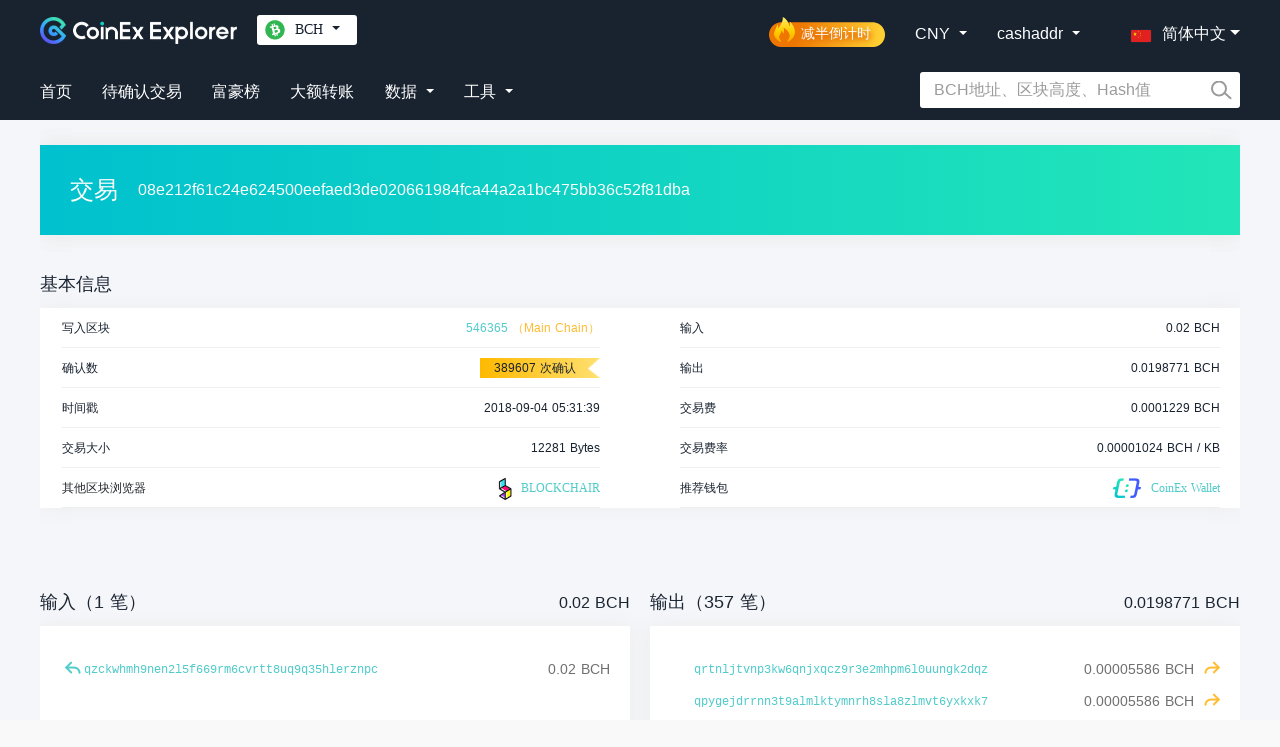

--- FILE ---
content_type: text/html; charset=utf-8
request_url: https://explorer.coinex.com/bch/tx/08e212f61c24e624500eefaed3de020661984fca44a2a1bc475bb36c52f81dba
body_size: 42182
content:
<!doctype html>
<html data-n-head-ssr>
  <head >
    <title>BCH Transaction 08e212f61c24e624500eefaed3de020661984fca44a2a1bc475bb36c52f81dba | CoinEx Blockchain Explorer</title><meta data-n-head="ssr" charset="utf-8"><meta data-n-head="ssr" name="viewport" content="width=device-width, initial-scale=1"><meta data-n-head="ssr" renderer="webkit"><meta data-n-head="ssr" name="format-detection" content="telephone=no"><meta data-n-head="ssr" http-equiv="X-UA-Compatible" content="IE=edge"><meta data-n-head="ssr" data-hid="keywords" name="keywords" content="比特币矿池算力,比特币当前难度,比特币行情,比特币挖矿收益,比特币矿池排名,比特币全网难度,比特币哈希值,BTC区块浏览器,BCH区块浏览器。Bitcoin pool hashrate, Difficulty, Market, Mining earnings, Pool distribution, Network difficulty, Hashrate, BTC block explorer, BCH block explorer"><meta data-n-head="ssr" data-hid="description" name="description" content="Check real-time blockchain info including block reward, halving countdown, block height, network hashrate, difficulty, profit per TH/s"><meta data-n-head="ssr" data-hid="ogdescription" name="og:description" content="Check real-time blockchain info including block reward, halving countdown, block height, network hashrate, difficulty, profit per TH/s"><link data-n-head="ssr" rel="icon" type="image/x-icon" href="/favicon.ico?timestamp=20250220"><link data-n-head="ssr" rel="stylesheet" type="text/css" charset="utf-8" href="/fonts/iconfont/iconfont.css"><link data-n-head="ssr" rel="stylesheet" type="text/css" charset="utf-8" href="/style/bootstrap/bootstrap.min.css"><link data-n-head="ssr" rel="stylesheet" type="text/css" charset="utf-8" href="//at.alicdn.com/t/font_1612869_65dcyiniwgx.css"><link data-n-head="ssr" data-hid="alternate-hreflang-en" rel="alternate" href="/btc/address/33QTzQLJQHGT4MuJC7sddHvrK5sMLMMGkC?lang=en_US" hreflang="en"><link data-n-head="ssr" data-hid="alternate-hreflang-ru" rel="alternate" href="/btc/address/33QTzQLJQHGT4MuJC7sddHvrK5sMLMMGkC?lang=ru_RU" hreflang="ru"><link data-n-head="ssr" data-hid="alternate-hreflang-zh-Hans" rel="alternate" href="/btc/address/33QTzQLJQHGT4MuJC7sddHvrK5sMLMMGkC?lang=zh_Hans_CN" hreflang="zh-Hans"><link data-n-head="ssr" data-hid="alternate-hreflang-zh-Hant" rel="alternate" href="/btc/address/33QTzQLJQHGT4MuJC7sddHvrK5sMLMMGkC?lang=zh_Hant_HK" hreflang="zh-Hant"><link data-n-head="ssr" data-hid="alternate-hreflang-es" rel="alternate" href="/btc/address/33QTzQLJQHGT4MuJC7sddHvrK5sMLMMGkC?lang=es_ES" hreflang="es"><link data-n-head="ssr" data-hid="alternate-hreflang-ja" rel="alternate" href="/btc/address/33QTzQLJQHGT4MuJC7sddHvrK5sMLMMGkC?lang=ja_JP" hreflang="ja"><link rel="preload" href="/_nuxt/62c1435.js" as="script"><link rel="preload" href="/_nuxt/a1390f7.js" as="script"><link rel="preload" href="/_nuxt/css/937e7b7.css" as="style"><link rel="preload" href="/_nuxt/7fc1759.js" as="script"><link rel="preload" href="/_nuxt/css/6803f54.css" as="style"><link rel="preload" href="/_nuxt/255096e.js" as="script"><link rel="preload" href="/_nuxt/css/c3a7d33.css" as="style"><link rel="preload" href="/_nuxt/81cb81f.js" as="script"><link rel="stylesheet" href="/_nuxt/css/937e7b7.css"><link rel="stylesheet" href="/_nuxt/css/6803f54.css"><link rel="stylesheet" href="/_nuxt/css/c3a7d33.css">
  </head>
  <body >
    <div data-server-rendered="true" id="__nuxt"><!----><div id="__layout"><section id="l-default" class="el-container is-vertical"><div class="vheader zh_Hans_CN"><div class="vcontainer vheader-inner xs-vheader-inner"><div class="header-top"><div class="header-logo"><a href="/bch" class="logo nuxt-link-active"></a> <!----> <ul class="nav d-lg-block d-none"><div class="nav-pool"><div class="select-default bch"><span class="pool-text">BCH</span> <span class="downTip"></span></div> <!----></div></ul></div> <div class="header-right"><div class="nav-items halving-logo-wrapper"><a href="/halving"><div class="halving-logo halving-logo-zh_Hans_CN"><span>Halving Countdown</span></div></a></div> <div class="nav-items"><span class="product-text">CNY</span> <span class="downTip"></span> <!----></div> <div class="nav-items"><span class="product-text">cashaddr</span> <span class="downTip"></span> <!----></div> <div class="drop-language"><div class="language-select el-dropdown"><button type="button" class="el-button el-button--primary"><!----><!----><span><div id="flage-select"><span class="flag flag-zh_Hans_CN"></span> <span class="flag-test">简体中文</span></div></span></button> <ul class="el-dropdown-menu el-popper language-menu" style="display:none;"><li tabindex="-1" class="el-dropdown-menu__item language-item"><!----><div><img src="/_nuxt/img/cn.db8d680.svg" alt="" class="flag-img"> <span>简体中文</span></div></li> <li tabindex="-1" class="el-dropdown-menu__item language-item"><!----><div><img src="/_nuxt/img/cn.db8d680.svg" alt="" class="flag-img"> <span>繁體中文</span></div></li> <li tabindex="-1" class="el-dropdown-menu__item language-item"><!----><div><img src="/_nuxt/img/en.65dcbf9.svg" alt="" class="flag-img"> <span>English</span></div></li> <li tabindex="-1" class="el-dropdown-menu__item language-item"><!----><div><img src="/_nuxt/img/ru.04482be.svg" alt="" class="flag-img"> <span>Pусский</span></div></li> <li tabindex="-1" class="el-dropdown-menu__item language-item"><!----><div><img src="/_nuxt/img/es.70017ef.svg" alt="" class="flag-img"> <span>Español</span></div></li> <li tabindex="-1" class="el-dropdown-menu__item language-item"><!----><div><img src="/_nuxt/img/jp.b7444af.svg" alt="" class="flag-img"> <span>日本語</span></div></li></ul></div></div></div> <div class="mobile-menu d-block d-md-none"><button type="button" aria-label="Toggle navigation" aria-controls="nav_search" aria-expanded="false" id="button_nav_search" class="nav-toggle d-none navbar-toggler"><span class="navbar-toggler-icon"></span></button> <button type="button" aria-label="Toggle navigation" aria-controls="nav_menu" aria-expanded="false" id="button_nav_menu" class="nav-toggle navbar-toggler"><span class="icon-button icon-hamburger"></span></button></div></div> <div class="header-bottom"><div class="internal-items"><div class="item-links"><div class="internal-links"><a href="/bch" class="link-test3 nuxt-link-active">Home</a></div> <div class="internal-links"><a href="/bch/stats/unconfirmed" class="link-test">Pending TXs</a></div> <div class="internal-links"><a href="/bch/stats/richlist" class="link-test1">Rich List</a></div> <div class="internal-links"><a href="/bch/stats/largetransfer" class="link-test2">Large TXs</a></div></div> <div class="data-dropdown"><div class="data-openModal"><span class="data-text">Stats</span> <span class="downTip"></span></div> <div class="datas-select" style="display:none;"><div class="data-item"><span class="data-unlink">Block</span> <div class="data-route"><a href="/bch/statistics/volume/volume" class="route-test">Blockchain Size</a></div><div class="data-route"><a href="/bch/statistics/volume/newvolume" class="route-test">Newly Mined Blocks</a></div><div class="data-route"><a href="/bch/statistics/volume/blockvolume" class="route-test">Block Size</a></div><div class="data-route"><a href="/bch/statistics/volume/blockaverage" class="route-test">Avg. Number of TXs Per Block</a></div></div><div class="data-item"><span class="data-unlink">Transaction</span> <div class="data-route"><a href="/bch/statistics/exchange/totaltransactions" class="route-test">Total Transactions</a></div><div class="data-route"><a href="/bch/statistics/exchange/newtransaction" class="route-test">New TXs Per Day</a></div><div class="data-route"><a href="/bch/statistics/exchange/memorytransaction" class="route-test">Transactions in Mempool</a></div><div class="data-route"><a href="/bch/statistics/exchange/memoryvolume" class="route-test">Mempool Size</a></div><div class="data-route"><a href="/bch/statistics/exchange/averagefee" class="route-test">Avg. Transaction Fees</a></div></div><div class="data-item"><span class="data-unlink">Mining</span> <div class="data-route"><a href="/bch/statistics/mining/circulatingsupply" class="route-test">Circulating Supply</a></div><div class="data-route"><a href="/bch/statistics/mining/fullnetwork" class="route-test">Network Hashrate</a></div><div class="data-route"><a href="/bch/statistics/mining/networkdifficulty" class="route-test">Difficulty of the Network</a></div><div class="data-route"><a href="/bch/pool" class="route-test">Pool Distribution</a></div><div class="data-route"><a href="/bch/statistics/mining/miningincome" class="route-test">Miners Revenue</a></div><div class="data-route"><a href="/bch/statistics/mining/minercostratio" class="route-test">Transaction fees in miners revenue %</a></div></div><div class="data-item"><span class="data-unlink">Address</span> <div class="data-route"><a href="/bch/statistics/address/activeaddress" class="route-test">Active Address</a></div><div class="data-route"><a href="/bch/statistics/address/frequenttransactions" class="route-test">TOP 100 Active Addresses</a></div></div></div></div> <div class="nav-items"><span class="product-text">Tools</span> <span class="downTip"></span> <div class="tools" style="display:none;"><!----> <div class="product-item"><a href="/bch/tool/address-converter" class="tools-link">Add. Converter</a></div> <div class="product-item"><a href="/bch/tool/broadcast" class="tools-link">TX Broadcast</a></div> <div class="product-item"><a href="/bch/tool/signature" class="tools-link">Signature Verify</a></div></div></div></div> <div class="search-container d-md-block d-none search-right"><div class="vsearch-panel" data-v-77a5da12><div class="vsearch" data-v-77a5da12><div class="vsearch-inner" data-v-77a5da12><div class="search-bar" data-v-77a5da12><input placeholder="BCH Address, Block Height, Hash" value="" class="input-search" data-v-77a5da12> <i class="btn-search" data-v-77a5da12></i></div></div></div> <div class="placeholder" data-v-77a5da12></div></div></div></div></div> <div class="mobile-search-container d-md-none"><div class="vsearch-panel" data-v-77a5da12><div class="vsearch" data-v-77a5da12><div class="vsearch-inner" data-v-77a5da12><div class="search-bar" data-v-77a5da12><input placeholder="BCH Address, Block Height, Hash" value="" class="input-search" data-v-77a5da12> <i class="btn-search" data-v-77a5da12></i></div></div></div> <div class="placeholder" data-v-77a5da12></div></div></div> <div id="nav_menu"><div class="menu-container"><div class="menu-top"><ul class="navbar-nav nav-links"><a href="/halving" style="padding:6px;font-size:14px;color:#fcd254;">Halving Countdown</a> <a href="/bch/stats/unconfirmed" style="padding:6px;font-size:14px;color:#fff;">Pending TXs</a> <a href="/bch/stats/richlist" style="padding:6px;font-size:14px;color:#fff;">Rich List</a> <a href="/bch/stats/largetransfer" style="padding:6px;font-size:14px;color:#fff;">Large TXs</a></ul> <div class="site-settings"><div class="select-format btn-group b-dropdown dropdown"><!----><button aria-haspopup="true" aria-expanded="false" type="button" class="btn btn-secondary dropdown-toggle">CashAddr</button><div role="menu" class="dropdown-menu dropdown-menu-right"><a role="menuitem" href="javascript:;" target="_self" class="dropdown-item">
              Legacy
            </a> <a role="menuitem" href="javascript:;" target="_self" class="dropdown-item">
              CashAddr
            </a> <a role="menuitem" href="javascript:;" target="_self" class="dropdown-item">
              Copay
            </a></div></div> <div class="m-md-2 btn-group b-dropdown dropdown"><!----><button aria-haspopup="true" aria-expanded="false" type="button" class="btn btn-secondary dropdown-toggle">简体中文</button><div role="menu" class="dropdown-menu"><a role="menuitem" href="javascript:;" target="_self" class="dropdown-item">简体中文
            </a> <a role="menuitem" href="javascript:;" target="_self" class="dropdown-item">繁體中文
            </a> <a role="menuitem" href="javascript:;" target="_self" class="dropdown-item">English
            </a> <a role="menuitem" href="javascript:;" target="_self" class="dropdown-item">Pусский
            </a> <a role="menuitem" href="javascript:;" target="_self" class="dropdown-item">Español
            </a> <a role="menuitem" href="javascript:;" target="_self" class="dropdown-item">日本語
            </a></div></div> <div class="m-md-2 btn-group b-dropdown dropdown"><!----><button aria-haspopup="true" aria-expanded="false" type="button" class="btn btn-secondary dropdown-toggle">CNY</button><div role="menu" class="dropdown-menu"><a role="menuitem" href="javascript:;" target="_self" class="dropdown-item">CNY
            </a><a role="menuitem" href="javascript:;" target="_self" class="dropdown-item">USD
            </a></div></div> <div class="m-md-2 btn-group b-dropdown dropdown"><!----><button aria-haspopup="true" aria-expanded="false" type="button" class="btn btn-secondary dropdown-toggle">Current(UTC+8)</button><div role="menu" class="dropdown-menu"><a role="menuitem" href="javascript:;" target="_self" class="dropdown-item">Current(UTC+8)
            </a><a role="menuitem" href="javascript:;" target="_self" class="dropdown-item">UTC-12
            </a><a role="menuitem" href="javascript:;" target="_self" class="dropdown-item">UTC-11
            </a><a role="menuitem" href="javascript:;" target="_self" class="dropdown-item">UTC-10
            </a><a role="menuitem" href="javascript:;" target="_self" class="dropdown-item">UTC-9
            </a><a role="menuitem" href="javascript:;" target="_self" class="dropdown-item">UTC-8
            </a><a role="menuitem" href="javascript:;" target="_self" class="dropdown-item">UTC-7
            </a><a role="menuitem" href="javascript:;" target="_self" class="dropdown-item">UTC-6
            </a><a role="menuitem" href="javascript:;" target="_self" class="dropdown-item">UTC-5
            </a><a role="menuitem" href="javascript:;" target="_self" class="dropdown-item">UTC-4
            </a><a role="menuitem" href="javascript:;" target="_self" class="dropdown-item">UTC-3
            </a><a role="menuitem" href="javascript:;" target="_self" class="dropdown-item">UTC-2
            </a><a role="menuitem" href="javascript:;" target="_self" class="dropdown-item">UTC-1
            </a><a role="menuitem" href="javascript:;" target="_self" class="dropdown-item">UTC+0
            </a><a role="menuitem" href="javascript:;" target="_self" class="dropdown-item">UTC+1
            </a><a role="menuitem" href="javascript:;" target="_self" class="dropdown-item">UTC+2
            </a><a role="menuitem" href="javascript:;" target="_self" class="dropdown-item">UTC+3
            </a><a role="menuitem" href="javascript:;" target="_self" class="dropdown-item">UTC+4
            </a><a role="menuitem" href="javascript:;" target="_self" class="dropdown-item">UTC+5
            </a><a role="menuitem" href="javascript:;" target="_self" class="dropdown-item">UTC+6
            </a><a role="menuitem" href="javascript:;" target="_self" class="dropdown-item">UTC+7
            </a><a role="menuitem" href="javascript:;" target="_self" class="dropdown-item">UTC+8
            </a><a role="menuitem" href="javascript:;" target="_self" class="dropdown-item">UTC+9
            </a><a role="menuitem" href="javascript:;" target="_self" class="dropdown-item">UTC+10
            </a><a role="menuitem" href="javascript:;" target="_self" class="dropdown-item">UTC+11
            </a><a role="menuitem" href="javascript:;" target="_self" class="dropdown-item">UTC+12
            </a></div></div></div></div> <div class="nav-left-links"><ul class="navbar-nav"><li class="nav-item"><a href="#" target="_self" class="nav-link"><div class="out-links"><span class="link-tools">Tools</span></div></a></li> <div id="tool-dropdown"><!----> <div class="product-item"><a href="/bch/tool/address-converter" style="display:inline-block;padding:4px 8px;font-size:14px;color:#fff;">Add. Converter</a></div> <div><a href="/bch/tool/broadcast" style="display:inline-block;padding:4px 8px;font-size:14px;color:#fff;">TX Broadcast</a></div> <div><a href="/bch/tool/signature" style="display:inline-block;padding:4px 8px;font-size:14px;color:#fff;">Signature Verify</a></div></div> <div class="unclick-title"><span class="unclick-test">Stats</span></div> <li class="nav-item"><a href="#" target="_self" class="nav-link"><div class="out-links"><span class="link-tools">Block</span></div></a></li> <div id="stats-dropdown"><div class="stats-flex"><a href="/bch/statistics/volume/volume" class="xs-stats-link">
                Blockchain Size
              </a><a href="/bch/statistics/volume/newvolume" class="xs-stats-link">
                Newly Mined Blocks
              </a><a href="/bch/statistics/volume/blockvolume" class="xs-stats-link">
                Block Size
              </a><a href="/bch/statistics/volume/blockaverage" class="xs-stats-link">
                Avg. Number of TXs Per Block
              </a></div></div> <li class="nav-item"><a href="#" target="_self" class="nav-link"><div class="out-links"><span class="link-tools">Transaction</span></div></a></li> <div id="stats-dropdown1"><div class="stats-flex"><a href="/bch/statistics/exchange/totaltransactions" class="xs-stats-link">
                Total Transactions
              </a><a href="/bch/statistics/exchange/newtransaction" class="xs-stats-link">
                New TXs Per Day
              </a><a href="/bch/statistics/exchange/memorytransaction" class="xs-stats-link">
                Transactions in Mempool
              </a><a href="/bch/statistics/exchange/memoryvolume" class="xs-stats-link">
                Mempool Size
              </a><a href="/bch/statistics/exchange/averagefee" class="xs-stats-link">
                Avg. Transaction Fees
              </a></div></div> <li class="nav-item"><a href="#" target="_self" class="nav-link"><div class="out-links"><span class="link-tools">Mining</span></div></a></li> <div id="stats-dropdown2"><div class="stats-flex"><a href="/bch/statistics/mining/circulatingsupply" class="xs-stats-link">
                Circulating Supply
              </a><a href="/bch/statistics/mining/fullnetwork" class="xs-stats-link">
                Network Hashrate
              </a><a href="/bch/statistics/mining/networkdifficulty" class="xs-stats-link">
                Difficulty of the Network
              </a><a href="/bch/pool" class="xs-stats-link">
                Pool Distribution
              </a><a href="/bch/statistics/mining/miningincome" class="xs-stats-link">
                Miners Revenue
              </a><a href="/bch/statistics/mining/minercostratio" class="xs-stats-link">
                Transaction fees in miners revenue %
              </a></div></div> <li class="nav-item"><a href="#" target="_self" class="nav-link"><div class="out-links"><span class="link-tools">Address</span></div></a></li> <div id="stats-dropdown3"><div class="stats-flex"><a href="/bch/statistics/address/activeaddress" class="xs-stats-link">
                Active Address
              </a><a href="/bch/statistics/address/frequenttransactions" class="xs-stats-link">
                TOP 100 Active Addresses
              </a></div></div> <!----> <!----></ul></div></div></div></div> <div><!----> <!----></div> <div class="vcontainer page" data-v-7264ff02><!----> <div class="btn-out" data-v-7264ff02><span class="close-outer" data-v-7264ff02><span alt class="close-btn" data-v-7264ff02></span></span></div> <div class="header d-block d-lg-flex head-top" data-v-7264ff02><span class="name" data-v-7264ff02>Transaction</span> <span class="hash d-block d-lg-inline-block" data-v-7264ff02>08e212f61c24e624500eefaed3de020661984fca44a2a1bc475bb36c52f81dba</span></div> <div class="base" data-v-7264ff02><p class="title mobile-padding" data-v-7264ff02>Summary</p> <div class="d-block d-lg-flex vshadow" data-v-7264ff02><ul class="vsection base-left" data-v-7264ff02><li class="item" data-v-7264ff02><span class="text2 strong" data-v-7264ff02>Written in Block</span> <div data-v-7264ff02><a href="/bch/block/546365" class="vcolor-52cbca" data-v-7264ff02>546365</a> <span class="vcolor-ffbc32" data-v-7264ff02>(Main Chain)</span></div></li> <li class="item" data-v-7264ff02><span class="text2 strong" data-v-7264ff02>Confirmation</span> <span data-v-7264ff02><!----> <span class="text2 confirm" data-v-7264ff02>389607
              <span data-v-7264ff02>Confirmation(s)</span></span></span></li> <li class="item" data-v-7264ff02><span class="text2 strong" data-v-7264ff02>Timestamp</span> <span id="hash-time" class="text2" data-v-7264ff02>2018-09-04 13:31:39</span> <div aria-hidden="true" class="d-none" style="display:none;" data-v-7264ff02><div>
              UTC: 2018-09-04 05:31:39
            </div></div></li> <li class="item" data-v-7264ff02><span class="text2 strong" data-v-7264ff02>Tx Size</span> <span class="text2" data-v-7264ff02>12281 Bytes</span></li> <li class="item" data-v-7264ff02><span data-v-7264ff02>Other Explorers</span> <a target="_blank" href="https://blockchair.com/bitcoin-cash/transaction/08e212f61c24e624500eefaed3de020661984fca44a2a1bc475bb36c52f81dba" class="other-touch" data-v-7264ff02><i class="icon-explorer-blockchair" data-v-7264ff02></i> BLOCKCHAIR
          </a></li></ul> <ul class="vsection base-right" data-v-7264ff02><li class="item" data-v-7264ff02><span class="text2 strong" data-v-7264ff02>Input</span> <span class="text2" data-v-7264ff02>0.02
            BCH</span></li> <li class="item" data-v-7264ff02><span class="text2 strong" data-v-7264ff02>Output</span> <span class="text2" data-v-7264ff02>0.0198771
            BCH</span></li> <li class="item" data-v-7264ff02><span class="text2 strong" data-v-7264ff02>Fees</span> <span class="text2" data-v-7264ff02>0.0001229
            BCH</span></li> <li class="item" data-v-7264ff02><span class="text2 strong" data-v-7264ff02>Rate</span> <span class="text2" data-v-7264ff02>0.00001024
            BCH / KB</span></li> <li class="item" data-v-7264ff02><span class="text2 strong" data-v-7264ff02>Recommendation</span> <a href="https://wallet.coinex.com/?lang=en_US" target="_blank" class="other-touch wallet-link" data-v-7264ff02><img src="/_nuxt/img/wallet.ed68544.png" data-v-7264ff02> <span data-v-7264ff02>CoinEx Wallet</span></a></li></ul></div></div> <div class="payment vfs-14" data-v-7264ff02><div class="payment-section mobile-padding" data-v-7264ff02><div class="item payment-header d-flex" data-v-7264ff02><span class="vcolor-192330" data-v-7264ff02>Input (1 Txs)</span> <span class="font-coin-title" data-v-7264ff02>0.02 BCH</span></div> <div class="item payment-header d-none d-lg-flex" data-v-7264ff02><span class="vcolor-192330" data-v-7264ff02>Output (357 Txs)</span> <span class="font-coin-title d-block d-lg-inline-block" data-v-7264ff02>0.0198771 BCH</span></div></div> <div class="payment-section d-block d-lg-flex" data-v-7264ff02><div class="item payment-body vshadow input" data-v-7264ff02><div class="payment-body-inner" data-v-7264ff02><div class="d-flex justify-content-between address-row" data-v-7264ff02><a href="/bch/tx/606005c0d83237ab4895a23f84c4a2d03ea579a1f574b3cebf591a2471bab5b0" class="link-prev" data-v-7264ff02></a> <div class="address" data-v-7264ff02><a href="/bch/address/qzckwhmh9nen2l5f669rm6cvrtt8uq9q35hlerznpc" class="hash font-hash-content" data-v-7264ff02>
                  qzckwhmh9...35hlerznpc
                </a></div> <span class="font-coin-content coin" data-v-7264ff02>
                0.02
                BCH
              </span></div> <!----></div></div> <div class="item payment-header d-flex d-lg-none  mobile-padding" data-v-7264ff02><span class="vcolor-192330" data-v-7264ff02>Output (357 Txs)</span> <span class="vcolor-192330" data-v-7264ff02>0.0198771 BCH</span></div> <div class="item payment-body vshadow" data-v-7264ff02><div class="payment-body-inner" data-v-7264ff02><!----><!----><!----><!----><!----><!----><!----><!----><!----><!----><!----><!----><!----><!----><!----><!----><!----><!----><!----><!----><!----><!----><!----><!----><!----><!----><!----><!----><!----><!----><!----><!----><!----><!----><!----><!----><!----><!----><!----><!----><!----><!----><!----><!----><!----><!----><!----><!----><!----><!----><!----><!----><!----><!----><!----><!----><!----><!----><!----><!----><!----><!----><!----><!----><!----><!----><!----><!----><!----><!----><!----><!----><!----><!----><!----><!----><!----><!----><!----><!----><!----><!----><!----><!----><!----><!----><!----><!----><!----><!----><!----><!----><!----><!----><!----><!----><!----><!----><!----><!----><!----><!----><!----><!----><!----><!----><!----><!----><!----><!----><!----><!----><!----><!----><!----><!----><!----><!----><!----><!----><!----><!----><!----><!----><!----><!----><!----><!----><!----><!----><!----><!----><!----><!----><!----><!----><!----><!----><!----><!----><!----><!----><!----><!----><!----><!----><!----><!----><!----><!----><!----><!----><!----><!----><!----><!----><!----><!----><!----><!----><!----><!----><!----><!----><!----><!----><!----><!----><!----><!----><!----><!----><!----><!----><!----><!----><!----><!----><!----><!----><!----><!----><!----><!----><!----><!----><!----><!----><!----><!----><!----><!----><!----><!----><!----><!----><!----><!----><!----><!----><!----><!----><!----><!----><!----><!----><!----><!----><!----><!----><!----><!----><!----><!----><!----><!----><!----><!----><!----><!----><!----><!----><!----><!----><!----><!----><!----><!----><!----><!----><!----><!----><!----><!----><!----><!----><!----><!----><!----><!----><!----><!----><!----><!----><!----><!----><!----><!----><!----><!----><!----><!----><!----><!----><!----><!----><!----><!----><!----><!----><!----><!----><!----><!----><!----><!----><!----><!----><!----><!----><!----><!----><!----><!----><!----><!----><!----><!----><!----><!----><!----><!----><!----><!----><!----><!----><!----><!----><!----><!----><!----><!----><!----><!----><!----><!----><!----><!----><!----><!----><!----><!----><!----><!----><!----><!----><!----><!----><!----><!----><!----><!----><!----><!----><!----><!----><!----><!----><!----><!----><!----><!----><!----><!----><!----><!----><!----><!----><!----><!----><!----><!----><!----><!----><!----><!----><!----><!----><!----><!----><!----><!----><!----><!----><!----><!----><!----><!----><!----><!----><!----><!----><!----><!----><!----><!----><!----><!----><!----><!----><!----><!----><!----><!----><!----><!----><!----><!----><!----><!----><!----><!----><!----><!----><!----><!----><!----><!----><!----><!----><!----><!----><!----><!----><!----><!----><!----><!----><!----><!----><!----><!----><!----><!----><!----><!----><!----><!----><!----><!----><!----><!----><!----><!----><!----><!----><!----><!----><!----><!----><!----><!----><!----><!----><!----><!----><!----><!----><!----><!----><!----><!----><!----><!----><!----><!----><!----><!----><!----><!----><!----><!----><!----><!----><!----><!----><!----><!----><!----><!----><!----><!----><!----><!----><!----><!----><!----><!----><!----><!----><!----><!----><!----><!----><!----><!----><!----><!----><!----><!----><!----><!----><!----><!----><!----><!----><!----><!----><!----><!----><!----><!----><!----><!----><!----><!----><!----><!----><!----><!----><!----><!----><!----><!----><!----><!----><!----><!----><!----><!----><!----><!----><!----><!----><!----><!----><!----><!----><!----><!----><!----><!----><!----><!----><!----><!----><!----><!----><!----><!----><!----><!----><!----><!----><!----><!----><!----><!----><!----><!----><!----><!----><!----><!----><!----><!----><!----><!----><!----><!----><!----><!----><!----><!----><!----><!----><!----><!----><!----><!----><!----><!----><!----><!----><!----><!----><!----><!----><!----><!----><!----><!----><!----><!----><!----><!----><!----><!----><!----><!----><!----><!----><!----><!----><!----><!----><!----><!----><!----><!----><!----><!----><!----><!----><!----><!----><!----><!----><!----><!----><!----><!----><!----><!----><!----><!----><!----><!----><!----><!----><!----><!----><!----><!----><!----><!----><!----><!----><!----><!----><!----><!----><!----><!----><!----><!----><!----><!----><!----><!----><!----><!----><!----><!----><!----><!----><!----><!----><!----><!----><!----><!----><!----><!----><!----><!----><!----><!----><!----><!----><!----><!----><!----><!----><!----><!----><!----><!----><!----><!----><!----><!----><!----><!----><!----><!----><!----><!----><!----><!----><!----><!----><!----><!----><!----><!----><!----><!----><!----><!----><!----><!----><!----><!----><!----><!----><!----><!----><!----><!----><!----><!----><!----><!----><!----><!----><!----><!----><!----><!----><!----><!----><!----><!----><!----><!----><!----><!----><!----><!----><!----><!----><!----><!----><!----><!----><!----><!----><!----><!----><!----><!----><!----><!----><!----><!----><!----><!----><!----><!----><!----><!----><!----><!----><!----><!----><!----><!----><!----><!----><!----><!----><!----><!----><!----><!----><!----><!----><!----><!----><!----><!----><!----><!----><!----><!----><!----><!----><!----><!----><!----><!----><!----><!----><!----><!----><!----><!----><!----><!----><!----><!----><!----><!----><!----><!----><!----><!----><!----><!----><!----><!----><!----><!----><!----><!----><!----><!----><!----><!----><!----><!----><!----><!----><!----><!----><!----><!----><!----><!----><!----><!----><!----><!----><!----><!----><!----><!----><!----><!----><!----><!----><!----><!----><!----><!----><!----><!----><!----><!----><!----><!----><!----><!----><!----><!----><!----><!----><!----><!----><!----><!----><!----><!----><!----><!----><!----><!----><!----><!----><!----><!----><!----><!----><!----><!----><!----><!----><!----><!----><!----><!----><!----><!----><!----><!----><!----><!----><!----><!----><!----><!----><!----><!----><!----><!----><!----><!----><!----><!----><!----><!----><!----><!----><!----><!----><!----><!----><!----><!----><!----><!----><!----><!----><!----><!----><!----><!----><!----><!----><!----><!----><!----><!----><!----><!----><!----><!----><!----><!----><!----><!----><!----><!----><!----><!----><!----><!----><!----><!----><!----><!----><!----><!----><!----><!----><!----><!----><!----><!----><!----><!----><!----><!----><!----><!----><!----><!----><!----><!----><!----><!----><!----><!----><!----><!----><!----><!----><!----><!----><!----><!----><!----><!----><!----><!----><!----><!----><!----><!----><!----><!----><!----><!----><!----><!----><!----><!----><!----><!----><!----><!----><!----><!----><!----><!----><!----><!----><!----><!----><!----><!----><!----><!----><!----><!----><!----><!----><!----><!----><!----><!----><!----><!----><!----><!----><!----><!----><!----><!----><!----><!----><!----><!----><!----><!----><!----><!----><!----><!----><!----><!----><!----><!----><!----><!----><!----><!----><!----><!----><!----><!----><!----><!----><!----><!----><!----><!----><!----><!----><!----><!----><!----><!----><!----><!----><!----><!----><!----><!----><!----><!----><!----><!----><!----><!----><!----><!----><!----><!----><!----><!----><!----><!----><!----><!----><!----><!----><!----><!----><!----><!----><!----><!----><!----><!----><!----><!----><!----><!----><!----><!----><!----><!----><!----><!----><!----><!----><!----><!----><!----><!----><!----><!----><!----><!----><!----><!----><!----><!----><!----><!----><!----><!----><!----><!----><!----><!----><!----><!----><!----></div></div></div></div> <div class="payment" data-v-7264ff02><div class="payment-section  mobile-padding" data-v-7264ff02><div class="item payment-header" data-v-7264ff02>Input Scripts</div> <div class="item payment-header d-none d-lg-block" data-v-7264ff02>Output Scripts</div></div> <div class="payment-section d-block d-lg-flex" data-v-7264ff02><div class="item payment-body script vshadow input" data-v-7264ff02><div data-v-7264ff02><p class="vcolor-192330 vpb-12" data-v-7264ff02>pubkeyhash</p> <p class="vcolor-192330 vpb-12" data-v-7264ff02>[base64]</p></div></div> <div class="item payment-header d-block d-lg-none mobile-padding" data-v-7264ff02>Output Scripts</div> <div class="item payment-body script vshadow" data-v-7264ff02><div class="payment-body-inner" data-v-7264ff02><div data-v-7264ff02><p class="vcolor-192330 vpb-12" data-v-7264ff02>pubkeyhash</p> <p class="vcolor-192330 vpb-12" data-v-7264ff02>OP_DUP OP_HASH160 d73fc96c98636768139181811471cab770ef5f7f OP_EQUALVERIFY OP_CHECKSIG</p></div><div data-v-7264ff02><p class="vcolor-192330 vpb-12" data-v-7264ff02>pubkeyhash</p> <p class="vcolor-192330 vpb-12" data-v-7264ff02>OP_DUP OP_HASH160 488cc9a31ce71597bfdfecb26e63b9e1fe9c5fdb OP_EQUALVERIFY OP_CHECKSIG</p></div><div data-v-7264ff02><p class="vcolor-192330 vpb-12" data-v-7264ff02>pubkeyhash</p> <p class="vcolor-192330 vpb-12" data-v-7264ff02>OP_DUP OP_HASH160 92bb889cc782dbbb3e4741740498f326857b457d OP_EQUALVERIFY OP_CHECKSIG</p></div><div data-v-7264ff02><p class="vcolor-192330 vpb-12" data-v-7264ff02>pubkeyhash</p> <p class="vcolor-192330 vpb-12" data-v-7264ff02>OP_DUP OP_HASH160 8b8fc8682619a14f30fcb1a594af237e33ca850d OP_EQUALVERIFY OP_CHECKSIG</p></div><div data-v-7264ff02><p class="vcolor-192330 vpb-12" data-v-7264ff02>pubkeyhash</p> <p class="vcolor-192330 vpb-12" data-v-7264ff02>OP_DUP OP_HASH160 b6a51af2d803c2b3f6ae7f65bcf9226ac3462ae2 OP_EQUALVERIFY OP_CHECKSIG</p></div><div data-v-7264ff02><p class="vcolor-192330 vpb-12" data-v-7264ff02>pubkeyhash</p> <p class="vcolor-192330 vpb-12" data-v-7264ff02>OP_DUP OP_HASH160 a33c9d900282773824f6282ec962683efe2434ea OP_EQUALVERIFY OP_CHECKSIG</p></div><div data-v-7264ff02><p class="vcolor-192330 vpb-12" data-v-7264ff02>pubkeyhash</p> <p class="vcolor-192330 vpb-12" data-v-7264ff02>OP_DUP OP_HASH160 89f6c899e2c33df6ed95a4d6e47d5944850de586 OP_EQUALVERIFY OP_CHECKSIG</p></div><div data-v-7264ff02><p class="vcolor-192330 vpb-12" data-v-7264ff02>pubkeyhash</p> <p class="vcolor-192330 vpb-12" data-v-7264ff02>OP_DUP OP_HASH160 447fdde559c22bc78b1f48d758b84cdeaaba398b OP_EQUALVERIFY OP_CHECKSIG</p></div><div data-v-7264ff02><p class="vcolor-192330 vpb-12" data-v-7264ff02>pubkeyhash</p> <p class="vcolor-192330 vpb-12" data-v-7264ff02>OP_DUP OP_HASH160 43811a6f0be34f272bb1f6b90852393a88e9a109 OP_EQUALVERIFY OP_CHECKSIG</p></div><div data-v-7264ff02><p class="vcolor-192330 vpb-12" data-v-7264ff02>pubkeyhash</p> <p class="vcolor-192330 vpb-12" data-v-7264ff02>OP_DUP OP_HASH160 93df542aef87a099ecf677833663d87f9a7beaab OP_EQUALVERIFY OP_CHECKSIG</p></div><div data-v-7264ff02><p class="vcolor-192330 vpb-12" data-v-7264ff02>pubkeyhash</p> <p class="vcolor-192330 vpb-12" data-v-7264ff02>OP_DUP OP_HASH160 dececeb1acdc93b8dba4654dd365f42d61a6a459 OP_EQUALVERIFY OP_CHECKSIG</p></div><div data-v-7264ff02><p class="vcolor-192330 vpb-12" data-v-7264ff02>pubkeyhash</p> <p class="vcolor-192330 vpb-12" data-v-7264ff02>OP_DUP OP_HASH160 2e1917cd18f95634e6592312764ada6e0e1a9635 OP_EQUALVERIFY OP_CHECKSIG</p></div><div data-v-7264ff02><p class="vcolor-192330 vpb-12" data-v-7264ff02>pubkeyhash</p> <p class="vcolor-192330 vpb-12" data-v-7264ff02>OP_DUP OP_HASH160 2c2a5ce5dad8e5050161f2bff8506489a815a78d OP_EQUALVERIFY OP_CHECKSIG</p></div><div data-v-7264ff02><p class="vcolor-192330 vpb-12" data-v-7264ff02>pubkeyhash</p> <p class="vcolor-192330 vpb-12" data-v-7264ff02>OP_DUP OP_HASH160 7e7bf34b2b842a13f23038001bd1ccd4636f6856 OP_EQUALVERIFY OP_CHECKSIG</p></div><div data-v-7264ff02><p class="vcolor-192330 vpb-12" data-v-7264ff02>pubkeyhash</p> <p class="vcolor-192330 vpb-12" data-v-7264ff02>OP_DUP OP_HASH160 2972a0aba4a584b9f059e4655f7e182e6eacb5b5 OP_EQUALVERIFY OP_CHECKSIG</p></div><div data-v-7264ff02><p class="vcolor-192330 vpb-12" data-v-7264ff02>pubkeyhash</p> <p class="vcolor-192330 vpb-12" data-v-7264ff02>OP_DUP OP_HASH160 2e8ad5c38fbc6a043816c25dce9fe8021c4b6397 OP_EQUALVERIFY OP_CHECKSIG</p></div><div data-v-7264ff02><p class="vcolor-192330 vpb-12" data-v-7264ff02>pubkeyhash</p> <p class="vcolor-192330 vpb-12" data-v-7264ff02>OP_DUP OP_HASH160 1fadc7014b83e21274607c38f5838c026c5dc2a8 OP_EQUALVERIFY OP_CHECKSIG</p></div><div data-v-7264ff02><p class="vcolor-192330 vpb-12" data-v-7264ff02>pubkeyhash</p> <p class="vcolor-192330 vpb-12" data-v-7264ff02>OP_DUP OP_HASH160 ddcf5b9d1720e08fbf2a911c372c4a1bac0c60b4 OP_EQUALVERIFY OP_CHECKSIG</p></div><div data-v-7264ff02><p class="vcolor-192330 vpb-12" data-v-7264ff02>pubkeyhash</p> <p class="vcolor-192330 vpb-12" data-v-7264ff02>OP_DUP OP_HASH160 bb4282d123ea04cf00e45ec40f27ab72989da8e7 OP_EQUALVERIFY OP_CHECKSIG</p></div><div data-v-7264ff02><p class="vcolor-192330 vpb-12" data-v-7264ff02>pubkeyhash</p> <p class="vcolor-192330 vpb-12" data-v-7264ff02>OP_DUP OP_HASH160 2a24143c709a496bb714550230b93864854c636f OP_EQUALVERIFY OP_CHECKSIG</p></div><div data-v-7264ff02><p class="vcolor-192330 vpb-12" data-v-7264ff02>pubkeyhash</p> <p class="vcolor-192330 vpb-12" data-v-7264ff02>OP_DUP OP_HASH160 0012fd5281d0f2c89f404a2deeda4103cf43d167 OP_EQUALVERIFY OP_CHECKSIG</p></div><div data-v-7264ff02><p class="vcolor-192330 vpb-12" data-v-7264ff02>pubkeyhash</p> <p class="vcolor-192330 vpb-12" data-v-7264ff02>OP_DUP OP_HASH160 1e13c397e6e7a8eacf7b7fd7d5e9528f417b4ee8 OP_EQUALVERIFY OP_CHECKSIG</p></div><div data-v-7264ff02><p class="vcolor-192330 vpb-12" data-v-7264ff02>pubkeyhash</p> <p class="vcolor-192330 vpb-12" data-v-7264ff02>OP_DUP OP_HASH160 d4312bc654407f696f67d777e0765c91671f74ea OP_EQUALVERIFY OP_CHECKSIG</p></div><div data-v-7264ff02><p class="vcolor-192330 vpb-12" data-v-7264ff02>pubkeyhash</p> <p class="vcolor-192330 vpb-12" data-v-7264ff02>OP_DUP OP_HASH160 1a417c694069ccb58173201a2f6015373c30dbf2 OP_EQUALVERIFY OP_CHECKSIG</p></div><div data-v-7264ff02><p class="vcolor-192330 vpb-12" data-v-7264ff02>pubkeyhash</p> <p class="vcolor-192330 vpb-12" data-v-7264ff02>OP_DUP OP_HASH160 909f0ce8c303abcc4a63b2f96ee05bd6796ca51b OP_EQUALVERIFY OP_CHECKSIG</p></div><div data-v-7264ff02><p class="vcolor-192330 vpb-12" data-v-7264ff02>pubkeyhash</p> <p class="vcolor-192330 vpb-12" data-v-7264ff02>OP_DUP OP_HASH160 3ba1a3e82bc93e9b7b892500a9b737ed016be2a7 OP_EQUALVERIFY OP_CHECKSIG</p></div><div data-v-7264ff02><p class="vcolor-192330 vpb-12" data-v-7264ff02>pubkeyhash</p> <p class="vcolor-192330 vpb-12" data-v-7264ff02>OP_DUP OP_HASH160 463323c606e8e210c42e8491a1930473d0635fd9 OP_EQUALVERIFY OP_CHECKSIG</p></div><div data-v-7264ff02><p class="vcolor-192330 vpb-12" data-v-7264ff02>pubkeyhash</p> <p class="vcolor-192330 vpb-12" data-v-7264ff02>OP_DUP OP_HASH160 c1f8e2e793f4484b66efa28cf73e097126af296f OP_EQUALVERIFY OP_CHECKSIG</p></div><div data-v-7264ff02><p class="vcolor-192330 vpb-12" data-v-7264ff02>pubkeyhash</p> <p class="vcolor-192330 vpb-12" data-v-7264ff02>OP_DUP OP_HASH160 732a71cceba4bdeca2c66c6659a0773af012a508 OP_EQUALVERIFY OP_CHECKSIG</p></div><div data-v-7264ff02><p class="vcolor-192330 vpb-12" data-v-7264ff02>pubkeyhash</p> <p class="vcolor-192330 vpb-12" data-v-7264ff02>OP_DUP OP_HASH160 773eed123ddca74eea5dab2db4a805b7487a44f5 OP_EQUALVERIFY OP_CHECKSIG</p></div><div data-v-7264ff02><p class="vcolor-192330 vpb-12" data-v-7264ff02>pubkeyhash</p> <p class="vcolor-192330 vpb-12" data-v-7264ff02>OP_DUP OP_HASH160 67f3dfde4d4373d92941d95f8b831784dacf3b20 OP_EQUALVERIFY OP_CHECKSIG</p></div><div data-v-7264ff02><p class="vcolor-192330 vpb-12" data-v-7264ff02>pubkeyhash</p> <p class="vcolor-192330 vpb-12" data-v-7264ff02>OP_DUP OP_HASH160 95dc6c74c0667537e12fe97ad7006e96ef8c2b9f OP_EQUALVERIFY OP_CHECKSIG</p></div><div data-v-7264ff02><p class="vcolor-192330 vpb-12" data-v-7264ff02>pubkeyhash</p> <p class="vcolor-192330 vpb-12" data-v-7264ff02>OP_DUP OP_HASH160 f79698b1acf4ae59dc773fbcececf008a5137a2a OP_EQUALVERIFY OP_CHECKSIG</p></div><div data-v-7264ff02><p class="vcolor-192330 vpb-12" data-v-7264ff02>pubkeyhash</p> <p class="vcolor-192330 vpb-12" data-v-7264ff02>OP_DUP OP_HASH160 f2fbece963470e1e0bf38f88219f5ef5243c54b7 OP_EQUALVERIFY OP_CHECKSIG</p></div><div data-v-7264ff02><p class="vcolor-192330 vpb-12" data-v-7264ff02>pubkeyhash</p> <p class="vcolor-192330 vpb-12" data-v-7264ff02>OP_DUP OP_HASH160 c3cf6838a4ce59dee02cc6127d5f563e86f4c120 OP_EQUALVERIFY OP_CHECKSIG</p></div><div data-v-7264ff02><p class="vcolor-192330 vpb-12" data-v-7264ff02>pubkeyhash</p> <p class="vcolor-192330 vpb-12" data-v-7264ff02>OP_DUP OP_HASH160 14f4f2652b47e35c68aed136a9f4ade39e65e076 OP_EQUALVERIFY OP_CHECKSIG</p></div><div data-v-7264ff02><p class="vcolor-192330 vpb-12" data-v-7264ff02>pubkeyhash</p> <p class="vcolor-192330 vpb-12" data-v-7264ff02>OP_DUP OP_HASH160 4171a51e4d1d93a3313eab4bacb5f72e03bfb388 OP_EQUALVERIFY OP_CHECKSIG</p></div><div data-v-7264ff02><p class="vcolor-192330 vpb-12" data-v-7264ff02>pubkeyhash</p> <p class="vcolor-192330 vpb-12" data-v-7264ff02>OP_DUP OP_HASH160 f6b0ee540a518648089765bb02dc3664e39e6adc OP_EQUALVERIFY OP_CHECKSIG</p></div><div data-v-7264ff02><p class="vcolor-192330 vpb-12" data-v-7264ff02>pubkeyhash</p> <p class="vcolor-192330 vpb-12" data-v-7264ff02>OP_DUP OP_HASH160 22ab169b04b6fa41634478effe0b6966d834f3bf OP_EQUALVERIFY OP_CHECKSIG</p></div><div data-v-7264ff02><p class="vcolor-192330 vpb-12" data-v-7264ff02>pubkeyhash</p> <p class="vcolor-192330 vpb-12" data-v-7264ff02>OP_DUP OP_HASH160 6f4b6d995dca1419e013703658b80d99b4040ea4 OP_EQUALVERIFY OP_CHECKSIG</p></div><div data-v-7264ff02><p class="vcolor-192330 vpb-12" data-v-7264ff02>pubkeyhash</p> <p class="vcolor-192330 vpb-12" data-v-7264ff02>OP_DUP OP_HASH160 ca3da1e76e4c1a0da7bfc7bafa3a097c7b553396 OP_EQUALVERIFY OP_CHECKSIG</p></div><div data-v-7264ff02><p class="vcolor-192330 vpb-12" data-v-7264ff02>pubkeyhash</p> <p class="vcolor-192330 vpb-12" data-v-7264ff02>OP_DUP OP_HASH160 5a11e770e58c836338070fa4801ae38f235b81f3 OP_EQUALVERIFY OP_CHECKSIG</p></div><div data-v-7264ff02><p class="vcolor-192330 vpb-12" data-v-7264ff02>pubkeyhash</p> <p class="vcolor-192330 vpb-12" data-v-7264ff02>OP_DUP OP_HASH160 5f25753496103bee11135c3ca661b8af559c41f8 OP_EQUALVERIFY OP_CHECKSIG</p></div><div data-v-7264ff02><p class="vcolor-192330 vpb-12" data-v-7264ff02>pubkeyhash</p> <p class="vcolor-192330 vpb-12" data-v-7264ff02>OP_DUP OP_HASH160 58cb18fb4870fdbfefae44428da389e3940c2e4e OP_EQUALVERIFY OP_CHECKSIG</p></div><div data-v-7264ff02><p class="vcolor-192330 vpb-12" data-v-7264ff02>pubkeyhash</p> <p class="vcolor-192330 vpb-12" data-v-7264ff02>OP_DUP OP_HASH160 b946ac49ffb398bc24fc7fbab6e4bb655893f324 OP_EQUALVERIFY OP_CHECKSIG</p></div><div data-v-7264ff02><p class="vcolor-192330 vpb-12" data-v-7264ff02>pubkeyhash</p> <p class="vcolor-192330 vpb-12" data-v-7264ff02>OP_DUP OP_HASH160 8fb89dc5e7858afe757b99fb3644f0604e385233 OP_EQUALVERIFY OP_CHECKSIG</p></div><div data-v-7264ff02><p class="vcolor-192330 vpb-12" data-v-7264ff02>pubkeyhash</p> <p class="vcolor-192330 vpb-12" data-v-7264ff02>OP_DUP OP_HASH160 5a3b0b66058e675b82f410cb825e25d2d91ac408 OP_EQUALVERIFY OP_CHECKSIG</p></div><div data-v-7264ff02><p class="vcolor-192330 vpb-12" data-v-7264ff02>pubkeyhash</p> <p class="vcolor-192330 vpb-12" data-v-7264ff02>OP_DUP OP_HASH160 1af7ac28b1943cbfc02528cc67869b591431852e OP_EQUALVERIFY OP_CHECKSIG</p></div><div data-v-7264ff02><p class="vcolor-192330 vpb-12" data-v-7264ff02>pubkeyhash</p> <p class="vcolor-192330 vpb-12" data-v-7264ff02>OP_DUP OP_HASH160 0117b722c43dc1fb0a5d6259ba6eaf2b921dc6a8 OP_EQUALVERIFY OP_CHECKSIG</p></div><div data-v-7264ff02><p class="vcolor-192330 vpb-12" data-v-7264ff02>pubkeyhash</p> <p class="vcolor-192330 vpb-12" data-v-7264ff02>OP_DUP OP_HASH160 23a24a13f2b52c67fdeaf263a82cde693d18627f OP_EQUALVERIFY OP_CHECKSIG</p></div><div data-v-7264ff02><p class="vcolor-192330 vpb-12" data-v-7264ff02>pubkeyhash</p> <p class="vcolor-192330 vpb-12" data-v-7264ff02>OP_DUP OP_HASH160 2dc3d3b20ca5d81596e7ba11641dd8b3674dd62e OP_EQUALVERIFY OP_CHECKSIG</p></div><div data-v-7264ff02><p class="vcolor-192330 vpb-12" data-v-7264ff02>pubkeyhash</p> <p class="vcolor-192330 vpb-12" data-v-7264ff02>OP_DUP OP_HASH160 4b7e3ada762b84f4f9e19b628d9df96d5aa64104 OP_EQUALVERIFY OP_CHECKSIG</p></div><div data-v-7264ff02><p class="vcolor-192330 vpb-12" data-v-7264ff02>pubkeyhash</p> <p class="vcolor-192330 vpb-12" data-v-7264ff02>OP_DUP OP_HASH160 814047f79b5c8c6cb7a4d783b004ae9919fa751e OP_EQUALVERIFY OP_CHECKSIG</p></div><div data-v-7264ff02><p class="vcolor-192330 vpb-12" data-v-7264ff02>pubkeyhash</p> <p class="vcolor-192330 vpb-12" data-v-7264ff02>OP_DUP OP_HASH160 c529fe4d63784b080615a2c5ed3da063dd7e4608 OP_EQUALVERIFY OP_CHECKSIG</p></div><div data-v-7264ff02><p class="vcolor-192330 vpb-12" data-v-7264ff02>pubkeyhash</p> <p class="vcolor-192330 vpb-12" data-v-7264ff02>OP_DUP OP_HASH160 d7ef8b31a65b41870d0a7c3311f2c0b7607f1054 OP_EQUALVERIFY OP_CHECKSIG</p></div><div data-v-7264ff02><p class="vcolor-192330 vpb-12" data-v-7264ff02>pubkeyhash</p> <p class="vcolor-192330 vpb-12" data-v-7264ff02>OP_DUP OP_HASH160 7ab8e79609002f23219d485d4b9ef561a4e91b68 OP_EQUALVERIFY OP_CHECKSIG</p></div><div data-v-7264ff02><p class="vcolor-192330 vpb-12" data-v-7264ff02>pubkeyhash</p> <p class="vcolor-192330 vpb-12" data-v-7264ff02>OP_DUP OP_HASH160 b220e9b550a8428f45dde40ea82a6fb6cfc5430c OP_EQUALVERIFY OP_CHECKSIG</p></div><div data-v-7264ff02><p class="vcolor-192330 vpb-12" data-v-7264ff02>pubkeyhash</p> <p class="vcolor-192330 vpb-12" data-v-7264ff02>OP_DUP OP_HASH160 8abcad80ef45b3d810795be60340134e0a4a81d7 OP_EQUALVERIFY OP_CHECKSIG</p></div><div data-v-7264ff02><p class="vcolor-192330 vpb-12" data-v-7264ff02>pubkeyhash</p> <p class="vcolor-192330 vpb-12" data-v-7264ff02>OP_DUP OP_HASH160 ec92e0bd21fd9dd150577a256126abfad19fafeb OP_EQUALVERIFY OP_CHECKSIG</p></div><div data-v-7264ff02><p class="vcolor-192330 vpb-12" data-v-7264ff02>pubkeyhash</p> <p class="vcolor-192330 vpb-12" data-v-7264ff02>OP_DUP OP_HASH160 1370e59ef9f68b387a1e9a6d2fdd3812dbc1c9ce OP_EQUALVERIFY OP_CHECKSIG</p></div><div data-v-7264ff02><p class="vcolor-192330 vpb-12" data-v-7264ff02>pubkeyhash</p> <p class="vcolor-192330 vpb-12" data-v-7264ff02>OP_DUP OP_HASH160 75302f5d8771d5f3d8208a7a1618e97f26117322 OP_EQUALVERIFY OP_CHECKSIG</p></div><div data-v-7264ff02><p class="vcolor-192330 vpb-12" data-v-7264ff02>pubkeyhash</p> <p class="vcolor-192330 vpb-12" data-v-7264ff02>OP_DUP OP_HASH160 b8ce2e49b727e7a74ad92d36e14c26c82a4a94e8 OP_EQUALVERIFY OP_CHECKSIG</p></div><div data-v-7264ff02><p class="vcolor-192330 vpb-12" data-v-7264ff02>pubkeyhash</p> <p class="vcolor-192330 vpb-12" data-v-7264ff02>OP_DUP OP_HASH160 11dbd1df4b6f0c26485f2e5f7d23985a4fefe4d8 OP_EQUALVERIFY OP_CHECKSIG</p></div><div data-v-7264ff02><p class="vcolor-192330 vpb-12" data-v-7264ff02>pubkeyhash</p> <p class="vcolor-192330 vpb-12" data-v-7264ff02>OP_DUP OP_HASH160 d65bddad0fbe818b6731f288b20120e3f1f3236c OP_EQUALVERIFY OP_CHECKSIG</p></div><div data-v-7264ff02><p class="vcolor-192330 vpb-12" data-v-7264ff02>pubkeyhash</p> <p class="vcolor-192330 vpb-12" data-v-7264ff02>OP_DUP OP_HASH160 66b028bc2aa9e545fe684ba45e232e66b35e06a6 OP_EQUALVERIFY OP_CHECKSIG</p></div><div data-v-7264ff02><p class="vcolor-192330 vpb-12" data-v-7264ff02>pubkeyhash</p> <p class="vcolor-192330 vpb-12" data-v-7264ff02>OP_DUP OP_HASH160 d37321296ea4d509c367ee623278d6e8bd19fb5b OP_EQUALVERIFY OP_CHECKSIG</p></div><div data-v-7264ff02><p class="vcolor-192330 vpb-12" data-v-7264ff02>pubkeyhash</p> <p class="vcolor-192330 vpb-12" data-v-7264ff02>OP_DUP OP_HASH160 ed2a3b4ad609463711181dbac1d866960bc63fc9 OP_EQUALVERIFY OP_CHECKSIG</p></div><div data-v-7264ff02><p class="vcolor-192330 vpb-12" data-v-7264ff02>pubkeyhash</p> <p class="vcolor-192330 vpb-12" data-v-7264ff02>OP_DUP OP_HASH160 f904d72a67ccf1f75679c2f2be2f26bde3919edb OP_EQUALVERIFY OP_CHECKSIG</p></div><div data-v-7264ff02><p class="vcolor-192330 vpb-12" data-v-7264ff02>pubkeyhash</p> <p class="vcolor-192330 vpb-12" data-v-7264ff02>OP_DUP OP_HASH160 67e625ee637a715d31874c6787adc68db1ab5fb8 OP_EQUALVERIFY OP_CHECKSIG</p></div><div data-v-7264ff02><p class="vcolor-192330 vpb-12" data-v-7264ff02>pubkeyhash</p> <p class="vcolor-192330 vpb-12" data-v-7264ff02>OP_DUP OP_HASH160 c6a448b9c4c2e82aa574e9b0543f0c3dcf7cd3a9 OP_EQUALVERIFY OP_CHECKSIG</p></div><div data-v-7264ff02><p class="vcolor-192330 vpb-12" data-v-7264ff02>pubkeyhash</p> <p class="vcolor-192330 vpb-12" data-v-7264ff02>OP_DUP OP_HASH160 adaf2358476eecbd845e30f7e4f5668198078ab9 OP_EQUALVERIFY OP_CHECKSIG</p></div><div data-v-7264ff02><p class="vcolor-192330 vpb-12" data-v-7264ff02>pubkeyhash</p> <p class="vcolor-192330 vpb-12" data-v-7264ff02>OP_DUP OP_HASH160 1b299aa398459f76747570508d8bca01e57b83db OP_EQUALVERIFY OP_CHECKSIG</p></div><div data-v-7264ff02><p class="vcolor-192330 vpb-12" data-v-7264ff02>pubkeyhash</p> <p class="vcolor-192330 vpb-12" data-v-7264ff02>OP_DUP OP_HASH160 a1449845833e07db21ee83a155fd229d4d7ece35 OP_EQUALVERIFY OP_CHECKSIG</p></div><div data-v-7264ff02><p class="vcolor-192330 vpb-12" data-v-7264ff02>pubkeyhash</p> <p class="vcolor-192330 vpb-12" data-v-7264ff02>OP_DUP OP_HASH160 e4f9cbc2e0bf762e3fa9806fe0d8ecd6c4517dde OP_EQUALVERIFY OP_CHECKSIG</p></div><div data-v-7264ff02><p class="vcolor-192330 vpb-12" data-v-7264ff02>pubkeyhash</p> <p class="vcolor-192330 vpb-12" data-v-7264ff02>OP_DUP OP_HASH160 f801775b74202a67720498ebb591e12454412f95 OP_EQUALVERIFY OP_CHECKSIG</p></div><div data-v-7264ff02><p class="vcolor-192330 vpb-12" data-v-7264ff02>pubkeyhash</p> <p class="vcolor-192330 vpb-12" data-v-7264ff02>OP_DUP OP_HASH160 af429be145c6a2e75209b37266f4588de25f7046 OP_EQUALVERIFY OP_CHECKSIG</p></div><div data-v-7264ff02><p class="vcolor-192330 vpb-12" data-v-7264ff02>pubkeyhash</p> <p class="vcolor-192330 vpb-12" data-v-7264ff02>OP_DUP OP_HASH160 ada368cb3a169dac760d133dc1d4da4f3592155e OP_EQUALVERIFY OP_CHECKSIG</p></div><div data-v-7264ff02><p class="vcolor-192330 vpb-12" data-v-7264ff02>pubkeyhash</p> <p class="vcolor-192330 vpb-12" data-v-7264ff02>OP_DUP OP_HASH160 40d2c1ef58ba30705c9351d4cdbe644a6b29423b OP_EQUALVERIFY OP_CHECKSIG</p></div><div data-v-7264ff02><p class="vcolor-192330 vpb-12" data-v-7264ff02>pubkeyhash</p> <p class="vcolor-192330 vpb-12" data-v-7264ff02>OP_DUP OP_HASH160 8fed44a9c6d97482f188e6a43632428dcf07bce4 OP_EQUALVERIFY OP_CHECKSIG</p></div><div data-v-7264ff02><p class="vcolor-192330 vpb-12" data-v-7264ff02>pubkeyhash</p> <p class="vcolor-192330 vpb-12" data-v-7264ff02>OP_DUP OP_HASH160 c66219570880cedf0a9115a5b8014aa2780d57c7 OP_EQUALVERIFY OP_CHECKSIG</p></div><div data-v-7264ff02><p class="vcolor-192330 vpb-12" data-v-7264ff02>pubkeyhash</p> <p class="vcolor-192330 vpb-12" data-v-7264ff02>OP_DUP OP_HASH160 0d418c192f46e2e26a9a8f6b532cfe42a6c244b9 OP_EQUALVERIFY OP_CHECKSIG</p></div><div data-v-7264ff02><p class="vcolor-192330 vpb-12" data-v-7264ff02>pubkeyhash</p> <p class="vcolor-192330 vpb-12" data-v-7264ff02>OP_DUP OP_HASH160 8ec2c2ca94bc8eb5faa19e361b6688c7adfd92d3 OP_EQUALVERIFY OP_CHECKSIG</p></div><div data-v-7264ff02><p class="vcolor-192330 vpb-12" data-v-7264ff02>pubkeyhash</p> <p class="vcolor-192330 vpb-12" data-v-7264ff02>OP_DUP OP_HASH160 0b878b79376579954db430583e72648b6d0ad93c OP_EQUALVERIFY OP_CHECKSIG</p></div><div data-v-7264ff02><p class="vcolor-192330 vpb-12" data-v-7264ff02>pubkeyhash</p> <p class="vcolor-192330 vpb-12" data-v-7264ff02>OP_DUP OP_HASH160 6964288b31781b8eba2f0d1cadddca9ae8d0aa22 OP_EQUALVERIFY OP_CHECKSIG</p></div><div data-v-7264ff02><p class="vcolor-192330 vpb-12" data-v-7264ff02>pubkeyhash</p> <p class="vcolor-192330 vpb-12" data-v-7264ff02>OP_DUP OP_HASH160 76b601c35966350669b7ad0f9f3eccb5ec611dfb OP_EQUALVERIFY OP_CHECKSIG</p></div><div data-v-7264ff02><p class="vcolor-192330 vpb-12" data-v-7264ff02>pubkeyhash</p> <p class="vcolor-192330 vpb-12" data-v-7264ff02>OP_DUP OP_HASH160 0b63fb637745ef8dcf95ccfe103074028c50f907 OP_EQUALVERIFY OP_CHECKSIG</p></div><div data-v-7264ff02><p class="vcolor-192330 vpb-12" data-v-7264ff02>pubkeyhash</p> <p class="vcolor-192330 vpb-12" data-v-7264ff02>OP_DUP OP_HASH160 5be01fd05933dc379c05be2db8bebe209bc3beaa OP_EQUALVERIFY OP_CHECKSIG</p></div><div data-v-7264ff02><p class="vcolor-192330 vpb-12" data-v-7264ff02>pubkeyhash</p> <p class="vcolor-192330 vpb-12" data-v-7264ff02>OP_DUP OP_HASH160 198e9f96c47c3d1dbbc7b6d704d887cdc11783b7 OP_EQUALVERIFY OP_CHECKSIG</p></div><div data-v-7264ff02><p class="vcolor-192330 vpb-12" data-v-7264ff02>pubkeyhash</p> <p class="vcolor-192330 vpb-12" data-v-7264ff02>OP_DUP OP_HASH160 a6b0e339c26c48df7f2356e3e6bba95ec9ba4963 OP_EQUALVERIFY OP_CHECKSIG</p></div><div data-v-7264ff02><p class="vcolor-192330 vpb-12" data-v-7264ff02>pubkeyhash</p> <p class="vcolor-192330 vpb-12" data-v-7264ff02>OP_DUP OP_HASH160 9ecc63155ae4cef0b30fa4655efc8874cef002f8 OP_EQUALVERIFY OP_CHECKSIG</p></div><div data-v-7264ff02><p class="vcolor-192330 vpb-12" data-v-7264ff02>pubkeyhash</p> <p class="vcolor-192330 vpb-12" data-v-7264ff02>OP_DUP OP_HASH160 edb34b90b2c150356a50dffef36140133e780061 OP_EQUALVERIFY OP_CHECKSIG</p></div><div data-v-7264ff02><p class="vcolor-192330 vpb-12" data-v-7264ff02>pubkeyhash</p> <p class="vcolor-192330 vpb-12" data-v-7264ff02>OP_DUP OP_HASH160 6e413b67d09b13a566c4bc8a823f2288e804aced OP_EQUALVERIFY OP_CHECKSIG</p></div><div data-v-7264ff02><p class="vcolor-192330 vpb-12" data-v-7264ff02>pubkeyhash</p> <p class="vcolor-192330 vpb-12" data-v-7264ff02>OP_DUP OP_HASH160 2059f2027eb3211b90d36adf4d8c75285552ae2f OP_EQUALVERIFY OP_CHECKSIG</p></div><div data-v-7264ff02><p class="vcolor-192330 vpb-12" data-v-7264ff02>pubkeyhash</p> <p class="vcolor-192330 vpb-12" data-v-7264ff02>OP_DUP OP_HASH160 b1cb98b041df4d3ae98029bd7410fe37f3d70007 OP_EQUALVERIFY OP_CHECKSIG</p></div><div data-v-7264ff02><p class="vcolor-192330 vpb-12" data-v-7264ff02>pubkeyhash</p> <p class="vcolor-192330 vpb-12" data-v-7264ff02>OP_DUP OP_HASH160 29cb21c720f1e5793bc6d5d85175125343a2e7ae OP_EQUALVERIFY OP_CHECKSIG</p></div><div data-v-7264ff02><p class="vcolor-192330 vpb-12" data-v-7264ff02>pubkeyhash</p> <p class="vcolor-192330 vpb-12" data-v-7264ff02>OP_DUP OP_HASH160 39a5c8275902f790d2a2225758f31dcad015ea7a OP_EQUALVERIFY OP_CHECKSIG</p></div><div data-v-7264ff02><p class="vcolor-192330 vpb-12" data-v-7264ff02>pubkeyhash</p> <p class="vcolor-192330 vpb-12" data-v-7264ff02>OP_DUP OP_HASH160 46185c572af49217560d6a62235eb206ad3398fc OP_EQUALVERIFY OP_CHECKSIG</p></div><div data-v-7264ff02><p class="vcolor-192330 vpb-12" data-v-7264ff02>pubkeyhash</p> <p class="vcolor-192330 vpb-12" data-v-7264ff02>OP_DUP OP_HASH160 99e1e0a8b0342f7a87997af9b7a4c1919ddbf8e5 OP_EQUALVERIFY OP_CHECKSIG</p></div><div data-v-7264ff02><p class="vcolor-192330 vpb-12" data-v-7264ff02>pubkeyhash</p> <p class="vcolor-192330 vpb-12" data-v-7264ff02>OP_DUP OP_HASH160 47fe4567d71080f36d63fa8044c50d0f4a7225ca OP_EQUALVERIFY OP_CHECKSIG</p></div><div data-v-7264ff02><p class="vcolor-192330 vpb-12" data-v-7264ff02>pubkeyhash</p> <p class="vcolor-192330 vpb-12" data-v-7264ff02>OP_DUP OP_HASH160 1277e89e3f832571e7ca9f05bb552147c13d609c OP_EQUALVERIFY OP_CHECKSIG</p></div><div data-v-7264ff02><p class="vcolor-192330 vpb-12" data-v-7264ff02>pubkeyhash</p> <p class="vcolor-192330 vpb-12" data-v-7264ff02>OP_DUP OP_HASH160 f69484e04981f3d66c368a028d07b7e4ff86d82b OP_EQUALVERIFY OP_CHECKSIG</p></div><div data-v-7264ff02><p class="vcolor-192330 vpb-12" data-v-7264ff02>pubkeyhash</p> <p class="vcolor-192330 vpb-12" data-v-7264ff02>OP_DUP OP_HASH160 7d55cb06c2e329e2fb2d19d9e61df6ad95797c7e OP_EQUALVERIFY OP_CHECKSIG</p></div><div data-v-7264ff02><p class="vcolor-192330 vpb-12" data-v-7264ff02>pubkeyhash</p> <p class="vcolor-192330 vpb-12" data-v-7264ff02>OP_DUP OP_HASH160 0ecf5991ac4067472729573720f4d613b96bb39c OP_EQUALVERIFY OP_CHECKSIG</p></div><div data-v-7264ff02><p class="vcolor-192330 vpb-12" data-v-7264ff02>pubkeyhash</p> <p class="vcolor-192330 vpb-12" data-v-7264ff02>OP_DUP OP_HASH160 46a1d026e1b6d3189e42ab279f118aaa9454d1e1 OP_EQUALVERIFY OP_CHECKSIG</p></div><div data-v-7264ff02><p class="vcolor-192330 vpb-12" data-v-7264ff02>pubkeyhash</p> <p class="vcolor-192330 vpb-12" data-v-7264ff02>OP_DUP OP_HASH160 988d791666a4cb2ba73df617973172a6d0774ec7 OP_EQUALVERIFY OP_CHECKSIG</p></div><div data-v-7264ff02><p class="vcolor-192330 vpb-12" data-v-7264ff02>pubkeyhash</p> <p class="vcolor-192330 vpb-12" data-v-7264ff02>OP_DUP OP_HASH160 8edeaf1c331c94925638382beac7bccab2006557 OP_EQUALVERIFY OP_CHECKSIG</p></div><div data-v-7264ff02><p class="vcolor-192330 vpb-12" data-v-7264ff02>pubkeyhash</p> <p class="vcolor-192330 vpb-12" data-v-7264ff02>OP_DUP OP_HASH160 c99c5e910c8e3202ca2b4274490ebffd2a9817b6 OP_EQUALVERIFY OP_CHECKSIG</p></div><div data-v-7264ff02><p class="vcolor-192330 vpb-12" data-v-7264ff02>pubkeyhash</p> <p class="vcolor-192330 vpb-12" data-v-7264ff02>OP_DUP OP_HASH160 179cbc52149e2257a4ae4099e43a1e8db94b8c83 OP_EQUALVERIFY OP_CHECKSIG</p></div><div data-v-7264ff02><p class="vcolor-192330 vpb-12" data-v-7264ff02>pubkeyhash</p> <p class="vcolor-192330 vpb-12" data-v-7264ff02>OP_DUP OP_HASH160 3bbda378e889e9db0cc4b1cd0f20c74268f037b9 OP_EQUALVERIFY OP_CHECKSIG</p></div><div data-v-7264ff02><p class="vcolor-192330 vpb-12" data-v-7264ff02>pubkeyhash</p> <p class="vcolor-192330 vpb-12" data-v-7264ff02>OP_DUP OP_HASH160 a885caa1c95a9fc8a6b35d4d8cf323e7fdc83c65 OP_EQUALVERIFY OP_CHECKSIG</p></div><div data-v-7264ff02><p class="vcolor-192330 vpb-12" data-v-7264ff02>pubkeyhash</p> <p class="vcolor-192330 vpb-12" data-v-7264ff02>OP_DUP OP_HASH160 98d8929576bc87c335f828550b310f3023e4117d OP_EQUALVERIFY OP_CHECKSIG</p></div><div data-v-7264ff02><p class="vcolor-192330 vpb-12" data-v-7264ff02>pubkeyhash</p> <p class="vcolor-192330 vpb-12" data-v-7264ff02>OP_DUP OP_HASH160 90da087fe3a1a07a94e688cf081960b31f11466c OP_EQUALVERIFY OP_CHECKSIG</p></div><div data-v-7264ff02><p class="vcolor-192330 vpb-12" data-v-7264ff02>pubkeyhash</p> <p class="vcolor-192330 vpb-12" data-v-7264ff02>OP_DUP OP_HASH160 06919cd3056f00a80416bc0e71ca7fc9390c7330 OP_EQUALVERIFY OP_CHECKSIG</p></div><div data-v-7264ff02><p class="vcolor-192330 vpb-12" data-v-7264ff02>pubkeyhash</p> <p class="vcolor-192330 vpb-12" data-v-7264ff02>OP_DUP OP_HASH160 61bff4cb66f847931ae192035b9b7bba061a7c71 OP_EQUALVERIFY OP_CHECKSIG</p></div><div data-v-7264ff02><p class="vcolor-192330 vpb-12" data-v-7264ff02>pubkeyhash</p> <p class="vcolor-192330 vpb-12" data-v-7264ff02>OP_DUP OP_HASH160 7a2fdc88ddbb4ba64f878ba73bcde9cd6d143951 OP_EQUALVERIFY OP_CHECKSIG</p></div><div data-v-7264ff02><p class="vcolor-192330 vpb-12" data-v-7264ff02>pubkeyhash</p> <p class="vcolor-192330 vpb-12" data-v-7264ff02>OP_DUP OP_HASH160 a19d35ad52735843b67b9ad8abcac6f310c5b61d OP_EQUALVERIFY OP_CHECKSIG</p></div><div data-v-7264ff02><p class="vcolor-192330 vpb-12" data-v-7264ff02>pubkeyhash</p> <p class="vcolor-192330 vpb-12" data-v-7264ff02>OP_DUP OP_HASH160 6e9bc641a8885a58575ad199af3cba7c0224c67b OP_EQUALVERIFY OP_CHECKSIG</p></div><div data-v-7264ff02><p class="vcolor-192330 vpb-12" data-v-7264ff02>pubkeyhash</p> <p class="vcolor-192330 vpb-12" data-v-7264ff02>OP_DUP OP_HASH160 363743f1e5fc7cc4ac5a431a75adedda2b461dc0 OP_EQUALVERIFY OP_CHECKSIG</p></div><div data-v-7264ff02><p class="vcolor-192330 vpb-12" data-v-7264ff02>pubkeyhash</p> <p class="vcolor-192330 vpb-12" data-v-7264ff02>OP_DUP OP_HASH160 21443bea02e48ad23caf1c4d112225d50e27ed90 OP_EQUALVERIFY OP_CHECKSIG</p></div><div data-v-7264ff02><p class="vcolor-192330 vpb-12" data-v-7264ff02>pubkeyhash</p> <p class="vcolor-192330 vpb-12" data-v-7264ff02>OP_DUP OP_HASH160 2d417342540ee72ed150c13eddd2276dc4bf940d OP_EQUALVERIFY OP_CHECKSIG</p></div><div data-v-7264ff02><p class="vcolor-192330 vpb-12" data-v-7264ff02>pubkeyhash</p> <p class="vcolor-192330 vpb-12" data-v-7264ff02>OP_DUP OP_HASH160 05e3cab22c239b7be87f6561bcb82cd5d635ee23 OP_EQUALVERIFY OP_CHECKSIG</p></div><div data-v-7264ff02><p class="vcolor-192330 vpb-12" data-v-7264ff02>pubkeyhash</p> <p class="vcolor-192330 vpb-12" data-v-7264ff02>OP_DUP OP_HASH160 4b7d984c98febfa1c67ac6c0ce1a328cb06c4060 OP_EQUALVERIFY OP_CHECKSIG</p></div><div data-v-7264ff02><p class="vcolor-192330 vpb-12" data-v-7264ff02>pubkeyhash</p> <p class="vcolor-192330 vpb-12" data-v-7264ff02>OP_DUP OP_HASH160 6e277dd3bd7f2a013142789609411a7aeb05264b OP_EQUALVERIFY OP_CHECKSIG</p></div><div data-v-7264ff02><p class="vcolor-192330 vpb-12" data-v-7264ff02>pubkeyhash</p> <p class="vcolor-192330 vpb-12" data-v-7264ff02>OP_DUP OP_HASH160 e6c4968542ff28099811e7e3eb99824e593dcbbb OP_EQUALVERIFY OP_CHECKSIG</p></div><div data-v-7264ff02><p class="vcolor-192330 vpb-12" data-v-7264ff02>pubkeyhash</p> <p class="vcolor-192330 vpb-12" data-v-7264ff02>OP_DUP OP_HASH160 5e3351d616367b68074c4ff8fb3b21212d49d1b3 OP_EQUALVERIFY OP_CHECKSIG</p></div><div data-v-7264ff02><p class="vcolor-192330 vpb-12" data-v-7264ff02>pubkeyhash</p> <p class="vcolor-192330 vpb-12" data-v-7264ff02>OP_DUP OP_HASH160 e7151b244081c43a45e7d60e48837bfb2ef63e15 OP_EQUALVERIFY OP_CHECKSIG</p></div><div data-v-7264ff02><p class="vcolor-192330 vpb-12" data-v-7264ff02>pubkeyhash</p> <p class="vcolor-192330 vpb-12" data-v-7264ff02>OP_DUP OP_HASH160 da6397e69317a5e3a6ab53c6580b8cc7b6aefa92 OP_EQUALVERIFY OP_CHECKSIG</p></div><div data-v-7264ff02><p class="vcolor-192330 vpb-12" data-v-7264ff02>pubkeyhash</p> <p class="vcolor-192330 vpb-12" data-v-7264ff02>OP_DUP OP_HASH160 e2f96941e87c281bc8142b6823c66ff06c988ed0 OP_EQUALVERIFY OP_CHECKSIG</p></div><div data-v-7264ff02><p class="vcolor-192330 vpb-12" data-v-7264ff02>pubkeyhash</p> <p class="vcolor-192330 vpb-12" data-v-7264ff02>OP_DUP OP_HASH160 2a502d7d88c0f28641b945b586ca98505ccc34bc OP_EQUALVERIFY OP_CHECKSIG</p></div><div data-v-7264ff02><p class="vcolor-192330 vpb-12" data-v-7264ff02>pubkeyhash</p> <p class="vcolor-192330 vpb-12" data-v-7264ff02>OP_DUP OP_HASH160 2a25593794fc814592f10200e46316e5e771a4d6 OP_EQUALVERIFY OP_CHECKSIG</p></div><div data-v-7264ff02><p class="vcolor-192330 vpb-12" data-v-7264ff02>pubkeyhash</p> <p class="vcolor-192330 vpb-12" data-v-7264ff02>OP_DUP OP_HASH160 5e9caa8a815e25cfd68f485cae03a49e2d5e8b47 OP_EQUALVERIFY OP_CHECKSIG</p></div><div data-v-7264ff02><p class="vcolor-192330 vpb-12" data-v-7264ff02>pubkeyhash</p> <p class="vcolor-192330 vpb-12" data-v-7264ff02>OP_DUP OP_HASH160 77d4913fc32c6ff16acf9a44173699f8e30cf0a6 OP_EQUALVERIFY OP_CHECKSIG</p></div><div data-v-7264ff02><p class="vcolor-192330 vpb-12" data-v-7264ff02>pubkeyhash</p> <p class="vcolor-192330 vpb-12" data-v-7264ff02>OP_DUP OP_HASH160 7cf07bd157303766c0050d1aeeefe8a0dde56e94 OP_EQUALVERIFY OP_CHECKSIG</p></div><div data-v-7264ff02><p class="vcolor-192330 vpb-12" data-v-7264ff02>pubkeyhash</p> <p class="vcolor-192330 vpb-12" data-v-7264ff02>OP_DUP OP_HASH160 698a822a432583cfde73cd05d36db4dae671ecec OP_EQUALVERIFY OP_CHECKSIG</p></div><div data-v-7264ff02><p class="vcolor-192330 vpb-12" data-v-7264ff02>pubkeyhash</p> <p class="vcolor-192330 vpb-12" data-v-7264ff02>OP_DUP OP_HASH160 2c1405761aad1507c12c4248c681875be5abbfeb OP_EQUALVERIFY OP_CHECKSIG</p></div><div data-v-7264ff02><p class="vcolor-192330 vpb-12" data-v-7264ff02>pubkeyhash</p> <p class="vcolor-192330 vpb-12" data-v-7264ff02>OP_DUP OP_HASH160 4828a1721d1769c6549a5b120e3d5a3039986ca5 OP_EQUALVERIFY OP_CHECKSIG</p></div><div data-v-7264ff02><p class="vcolor-192330 vpb-12" data-v-7264ff02>pubkeyhash</p> <p class="vcolor-192330 vpb-12" data-v-7264ff02>OP_DUP OP_HASH160 ea9ee0144eb26929ad88fc27b11021e6a94dbb20 OP_EQUALVERIFY OP_CHECKSIG</p></div><div data-v-7264ff02><p class="vcolor-192330 vpb-12" data-v-7264ff02>pubkeyhash</p> <p class="vcolor-192330 vpb-12" data-v-7264ff02>OP_DUP OP_HASH160 c94655293988faa7d873019fbb9cc9779aa67d48 OP_EQUALVERIFY OP_CHECKSIG</p></div><div data-v-7264ff02><p class="vcolor-192330 vpb-12" data-v-7264ff02>pubkeyhash</p> <p class="vcolor-192330 vpb-12" data-v-7264ff02>OP_DUP OP_HASH160 a1ebbc4078071565fc2eb92dbc277b9903e676c0 OP_EQUALVERIFY OP_CHECKSIG</p></div><div data-v-7264ff02><p class="vcolor-192330 vpb-12" data-v-7264ff02>pubkeyhash</p> <p class="vcolor-192330 vpb-12" data-v-7264ff02>OP_DUP OP_HASH160 a039123e8220543243f18ddde12cbf4dc9fb9750 OP_EQUALVERIFY OP_CHECKSIG</p></div><div data-v-7264ff02><p class="vcolor-192330 vpb-12" data-v-7264ff02>pubkeyhash</p> <p class="vcolor-192330 vpb-12" data-v-7264ff02>OP_DUP OP_HASH160 028e85f42d65b914c7ebdb8b5857febe6c6d432a OP_EQUALVERIFY OP_CHECKSIG</p></div><div data-v-7264ff02><p class="vcolor-192330 vpb-12" data-v-7264ff02>pubkeyhash</p> <p class="vcolor-192330 vpb-12" data-v-7264ff02>OP_DUP OP_HASH160 50f6f0950b03a5dba1966e2713479ac2894aaff4 OP_EQUALVERIFY OP_CHECKSIG</p></div><div data-v-7264ff02><p class="vcolor-192330 vpb-12" data-v-7264ff02>pubkeyhash</p> <p class="vcolor-192330 vpb-12" data-v-7264ff02>OP_DUP OP_HASH160 65d2940b948dfe591259944e4dee271fba369aaf OP_EQUALVERIFY OP_CHECKSIG</p></div><div data-v-7264ff02><p class="vcolor-192330 vpb-12" data-v-7264ff02>pubkeyhash</p> <p class="vcolor-192330 vpb-12" data-v-7264ff02>OP_DUP OP_HASH160 cef1fcf822f63fc67c602687a7a83bba25f69f88 OP_EQUALVERIFY OP_CHECKSIG</p></div><div data-v-7264ff02><p class="vcolor-192330 vpb-12" data-v-7264ff02>pubkeyhash</p> <p class="vcolor-192330 vpb-12" data-v-7264ff02>OP_DUP OP_HASH160 498ef4c15cf54fd71ea22d792725a141c757f00a OP_EQUALVERIFY OP_CHECKSIG</p></div><div data-v-7264ff02><p class="vcolor-192330 vpb-12" data-v-7264ff02>pubkeyhash</p> <p class="vcolor-192330 vpb-12" data-v-7264ff02>OP_DUP OP_HASH160 2d785dab792383ce3ae29a955bfaa9449dcf6daf OP_EQUALVERIFY OP_CHECKSIG</p></div><div data-v-7264ff02><p class="vcolor-192330 vpb-12" data-v-7264ff02>pubkeyhash</p> <p class="vcolor-192330 vpb-12" data-v-7264ff02>OP_DUP OP_HASH160 218b1566b3f81e9dc91733281cbd05546c83f06c OP_EQUALVERIFY OP_CHECKSIG</p></div><div data-v-7264ff02><p class="vcolor-192330 vpb-12" data-v-7264ff02>pubkeyhash</p> <p class="vcolor-192330 vpb-12" data-v-7264ff02>OP_DUP OP_HASH160 a8bb3e65fdf0d4c0773557a33f4e7f64b201fabd OP_EQUALVERIFY OP_CHECKSIG</p></div><div data-v-7264ff02><p class="vcolor-192330 vpb-12" data-v-7264ff02>pubkeyhash</p> <p class="vcolor-192330 vpb-12" data-v-7264ff02>OP_DUP OP_HASH160 9cd0782b6d766a84d8c06e0bb20c4ea01849ed07 OP_EQUALVERIFY OP_CHECKSIG</p></div><div data-v-7264ff02><p class="vcolor-192330 vpb-12" data-v-7264ff02>pubkeyhash</p> <p class="vcolor-192330 vpb-12" data-v-7264ff02>OP_DUP OP_HASH160 fbd66a25a663f1d5f8c9c42ab10043d7816b5efc OP_EQUALVERIFY OP_CHECKSIG</p></div><div data-v-7264ff02><p class="vcolor-192330 vpb-12" data-v-7264ff02>pubkeyhash</p> <p class="vcolor-192330 vpb-12" data-v-7264ff02>OP_DUP OP_HASH160 f4cbe1c1cd8b7c1feac0b7aace2f608fe8d88295 OP_EQUALVERIFY OP_CHECKSIG</p></div><div data-v-7264ff02><p class="vcolor-192330 vpb-12" data-v-7264ff02>pubkeyhash</p> <p class="vcolor-192330 vpb-12" data-v-7264ff02>OP_DUP OP_HASH160 f98afb45ea17e8b6626fc2583eeb891e6d3f2d71 OP_EQUALVERIFY OP_CHECKSIG</p></div><div data-v-7264ff02><p class="vcolor-192330 vpb-12" data-v-7264ff02>pubkeyhash</p> <p class="vcolor-192330 vpb-12" data-v-7264ff02>OP_DUP OP_HASH160 d2ad9e671ffbb4cbfd44888a04ad6698297e53ae OP_EQUALVERIFY OP_CHECKSIG</p></div><div data-v-7264ff02><p class="vcolor-192330 vpb-12" data-v-7264ff02>pubkeyhash</p> <p class="vcolor-192330 vpb-12" data-v-7264ff02>OP_DUP OP_HASH160 06081c71a6220ee67dcfb20e6ffd2a948034fe61 OP_EQUALVERIFY OP_CHECKSIG</p></div><div data-v-7264ff02><p class="vcolor-192330 vpb-12" data-v-7264ff02>pubkeyhash</p> <p class="vcolor-192330 vpb-12" data-v-7264ff02>OP_DUP OP_HASH160 b29c6e6230f16cdbb271190732f7eb2e7cc455d6 OP_EQUALVERIFY OP_CHECKSIG</p></div><div data-v-7264ff02><p class="vcolor-192330 vpb-12" data-v-7264ff02>pubkeyhash</p> <p class="vcolor-192330 vpb-12" data-v-7264ff02>OP_DUP OP_HASH160 cf61cc1b715b4589a667aa2e899718e3eaf5f92e OP_EQUALVERIFY OP_CHECKSIG</p></div><div data-v-7264ff02><p class="vcolor-192330 vpb-12" data-v-7264ff02>pubkeyhash</p> <p class="vcolor-192330 vpb-12" data-v-7264ff02>OP_DUP OP_HASH160 e85f37736bea07f379bff05790d0130a54050172 OP_EQUALVERIFY OP_CHECKSIG</p></div><div data-v-7264ff02><p class="vcolor-192330 vpb-12" data-v-7264ff02>pubkeyhash</p> <p class="vcolor-192330 vpb-12" data-v-7264ff02>OP_DUP OP_HASH160 eb4a7d4c27da6d7cb7e6d26709a08807eaa6d988 OP_EQUALVERIFY OP_CHECKSIG</p></div><div data-v-7264ff02><p class="vcolor-192330 vpb-12" data-v-7264ff02>pubkeyhash</p> <p class="vcolor-192330 vpb-12" data-v-7264ff02>OP_DUP OP_HASH160 17e7cf69272196d175e74b2fb931cfbfe4e84581 OP_EQUALVERIFY OP_CHECKSIG</p></div><div data-v-7264ff02><p class="vcolor-192330 vpb-12" data-v-7264ff02>pubkeyhash</p> <p class="vcolor-192330 vpb-12" data-v-7264ff02>OP_DUP OP_HASH160 07d7f684fa932adf496d21d986ac0c9b44de8790 OP_EQUALVERIFY OP_CHECKSIG</p></div><div data-v-7264ff02><p class="vcolor-192330 vpb-12" data-v-7264ff02>pubkeyhash</p> <p class="vcolor-192330 vpb-12" data-v-7264ff02>OP_DUP OP_HASH160 8f0b2d93221ae29a492108b924b765314bef39e3 OP_EQUALVERIFY OP_CHECKSIG</p></div><div data-v-7264ff02><p class="vcolor-192330 vpb-12" data-v-7264ff02>pubkeyhash</p> <p class="vcolor-192330 vpb-12" data-v-7264ff02>OP_DUP OP_HASH160 e22cfc12bfdd040b5ee7e4825ce4952c3a852b5e OP_EQUALVERIFY OP_CHECKSIG</p></div><div data-v-7264ff02><p class="vcolor-192330 vpb-12" data-v-7264ff02>pubkeyhash</p> <p class="vcolor-192330 vpb-12" data-v-7264ff02>OP_DUP OP_HASH160 391bbe201f47e53fbb0b1aa5f960086bb6f5a53e OP_EQUALVERIFY OP_CHECKSIG</p></div><div data-v-7264ff02><p class="vcolor-192330 vpb-12" data-v-7264ff02>pubkeyhash</p> <p class="vcolor-192330 vpb-12" data-v-7264ff02>OP_DUP OP_HASH160 201b3b29df696f7ca117f8b7ee3351aad15e4b57 OP_EQUALVERIFY OP_CHECKSIG</p></div><div data-v-7264ff02><p class="vcolor-192330 vpb-12" data-v-7264ff02>pubkeyhash</p> <p class="vcolor-192330 vpb-12" data-v-7264ff02>OP_DUP OP_HASH160 2fd2b4b36e6de110e51f8611f1e851d90edf8c04 OP_EQUALVERIFY OP_CHECKSIG</p></div><div data-v-7264ff02><p class="vcolor-192330 vpb-12" data-v-7264ff02>pubkeyhash</p> <p class="vcolor-192330 vpb-12" data-v-7264ff02>OP_DUP OP_HASH160 0e1a9541798adeb87e3b079b0553c7980285811b OP_EQUALVERIFY OP_CHECKSIG</p></div><div data-v-7264ff02><p class="vcolor-192330 vpb-12" data-v-7264ff02>pubkeyhash</p> <p class="vcolor-192330 vpb-12" data-v-7264ff02>OP_DUP OP_HASH160 7ccfaf0e0be43fa00873d8beb26da26fae2a452d OP_EQUALVERIFY OP_CHECKSIG</p></div><div data-v-7264ff02><p class="vcolor-192330 vpb-12" data-v-7264ff02>pubkeyhash</p> <p class="vcolor-192330 vpb-12" data-v-7264ff02>OP_DUP OP_HASH160 cfc61f1ee6f898e7d49cf88319d055a44a237887 OP_EQUALVERIFY OP_CHECKSIG</p></div><div data-v-7264ff02><p class="vcolor-192330 vpb-12" data-v-7264ff02>pubkeyhash</p> <p class="vcolor-192330 vpb-12" data-v-7264ff02>OP_DUP OP_HASH160 f295bc2bf6ef240ad0ac6ef4d4acd89752c6885d OP_EQUALVERIFY OP_CHECKSIG</p></div><div data-v-7264ff02><p class="vcolor-192330 vpb-12" data-v-7264ff02>pubkeyhash</p> <p class="vcolor-192330 vpb-12" data-v-7264ff02>OP_DUP OP_HASH160 b841b4846f074e2f2f2e711ff5ed31495a2ef490 OP_EQUALVERIFY OP_CHECKSIG</p></div><div data-v-7264ff02><p class="vcolor-192330 vpb-12" data-v-7264ff02>pubkeyhash</p> <p class="vcolor-192330 vpb-12" data-v-7264ff02>OP_DUP OP_HASH160 fcf9346897b91847694e30359d12838c1c4cd71d OP_EQUALVERIFY OP_CHECKSIG</p></div><div data-v-7264ff02><p class="vcolor-192330 vpb-12" data-v-7264ff02>pubkeyhash</p> <p class="vcolor-192330 vpb-12" data-v-7264ff02>OP_DUP OP_HASH160 c63b691a9ef847714a6d125f2f253f6782040c52 OP_EQUALVERIFY OP_CHECKSIG</p></div><div data-v-7264ff02><p class="vcolor-192330 vpb-12" data-v-7264ff02>pubkeyhash</p> <p class="vcolor-192330 vpb-12" data-v-7264ff02>OP_DUP OP_HASH160 c1262686c105046c229e6d3d54d42d79127bcf0b OP_EQUALVERIFY OP_CHECKSIG</p></div><div data-v-7264ff02><p class="vcolor-192330 vpb-12" data-v-7264ff02>pubkeyhash</p> <p class="vcolor-192330 vpb-12" data-v-7264ff02>OP_DUP OP_HASH160 2c3e264cc6626fc7a7cfdd1f3cf1003bb4340d4c OP_EQUALVERIFY OP_CHECKSIG</p></div><div data-v-7264ff02><p class="vcolor-192330 vpb-12" data-v-7264ff02>pubkeyhash</p> <p class="vcolor-192330 vpb-12" data-v-7264ff02>OP_DUP OP_HASH160 4b1b88b4299307b993ee7b9d318b0a46c5e078f1 OP_EQUALVERIFY OP_CHECKSIG</p></div><div data-v-7264ff02><p class="vcolor-192330 vpb-12" data-v-7264ff02>pubkeyhash</p> <p class="vcolor-192330 vpb-12" data-v-7264ff02>OP_DUP OP_HASH160 b667e44d458449ac9003930ac4758842588a0afa OP_EQUALVERIFY OP_CHECKSIG</p></div><div data-v-7264ff02><p class="vcolor-192330 vpb-12" data-v-7264ff02>pubkeyhash</p> <p class="vcolor-192330 vpb-12" data-v-7264ff02>OP_DUP OP_HASH160 b43e19786eea2849313032f3c134ba53611c57a6 OP_EQUALVERIFY OP_CHECKSIG</p></div><div data-v-7264ff02><p class="vcolor-192330 vpb-12" data-v-7264ff02>pubkeyhash</p> <p class="vcolor-192330 vpb-12" data-v-7264ff02>OP_DUP OP_HASH160 4de4a7745679733111f0ecbda82fb35c687fd9a5 OP_EQUALVERIFY OP_CHECKSIG</p></div><div data-v-7264ff02><p class="vcolor-192330 vpb-12" data-v-7264ff02>pubkeyhash</p> <p class="vcolor-192330 vpb-12" data-v-7264ff02>OP_DUP OP_HASH160 f738d363a68cf24661dfbb5bb041014516273b76 OP_EQUALVERIFY OP_CHECKSIG</p></div><div data-v-7264ff02><p class="vcolor-192330 vpb-12" data-v-7264ff02>pubkeyhash</p> <p class="vcolor-192330 vpb-12" data-v-7264ff02>OP_DUP OP_HASH160 4486c4040aaca87964da33f1b1cc1f84b9a67001 OP_EQUALVERIFY OP_CHECKSIG</p></div><div data-v-7264ff02><p class="vcolor-192330 vpb-12" data-v-7264ff02>pubkeyhash</p> <p class="vcolor-192330 vpb-12" data-v-7264ff02>OP_DUP OP_HASH160 fc19fe09f15455d5f8e444bbd2bbd1f7dd5ec5b1 OP_EQUALVERIFY OP_CHECKSIG</p></div><div data-v-7264ff02><p class="vcolor-192330 vpb-12" data-v-7264ff02>pubkeyhash</p> <p class="vcolor-192330 vpb-12" data-v-7264ff02>OP_DUP OP_HASH160 4b25dd578459db56b622e092ddaa93e19dfb0196 OP_EQUALVERIFY OP_CHECKSIG</p></div><div data-v-7264ff02><p class="vcolor-192330 vpb-12" data-v-7264ff02>pubkeyhash</p> <p class="vcolor-192330 vpb-12" data-v-7264ff02>OP_DUP OP_HASH160 79611ebd04ed5858fedc1c7e954d72264eb6998c OP_EQUALVERIFY OP_CHECKSIG</p></div><div data-v-7264ff02><p class="vcolor-192330 vpb-12" data-v-7264ff02>pubkeyhash</p> <p class="vcolor-192330 vpb-12" data-v-7264ff02>OP_DUP OP_HASH160 d59bff85eb64158850715602188f46dc1d5e07a1 OP_EQUALVERIFY OP_CHECKSIG</p></div><div data-v-7264ff02><p class="vcolor-192330 vpb-12" data-v-7264ff02>pubkeyhash</p> <p class="vcolor-192330 vpb-12" data-v-7264ff02>OP_DUP OP_HASH160 4349278d07c7e20b18594e34a7c74af2f6e6e248 OP_EQUALVERIFY OP_CHECKSIG</p></div><div data-v-7264ff02><p class="vcolor-192330 vpb-12" data-v-7264ff02>pubkeyhash</p> <p class="vcolor-192330 vpb-12" data-v-7264ff02>OP_DUP OP_HASH160 1cbb94df634364883f58a78881865cc32b5258fb OP_EQUALVERIFY OP_CHECKSIG</p></div><div data-v-7264ff02><p class="vcolor-192330 vpb-12" data-v-7264ff02>pubkeyhash</p> <p class="vcolor-192330 vpb-12" data-v-7264ff02>OP_DUP OP_HASH160 140e6616e09a62970ec41761a2b7c8c2b96f2fa5 OP_EQUALVERIFY OP_CHECKSIG</p></div><div data-v-7264ff02><p class="vcolor-192330 vpb-12" data-v-7264ff02>pubkeyhash</p> <p class="vcolor-192330 vpb-12" data-v-7264ff02>OP_DUP OP_HASH160 bd3baea3078bb8c0998edad7523e0523b9dc6b0d OP_EQUALVERIFY OP_CHECKSIG</p></div><div data-v-7264ff02><p class="vcolor-192330 vpb-12" data-v-7264ff02>pubkeyhash</p> <p class="vcolor-192330 vpb-12" data-v-7264ff02>OP_DUP OP_HASH160 c6b30dbba176b5212a5c13c18132b45d691a17a2 OP_EQUALVERIFY OP_CHECKSIG</p></div><div data-v-7264ff02><p class="vcolor-192330 vpb-12" data-v-7264ff02>pubkeyhash</p> <p class="vcolor-192330 vpb-12" data-v-7264ff02>OP_DUP OP_HASH160 9379d97887d46a311f12923158e02d83966b3a79 OP_EQUALVERIFY OP_CHECKSIG</p></div><div data-v-7264ff02><p class="vcolor-192330 vpb-12" data-v-7264ff02>pubkeyhash</p> <p class="vcolor-192330 vpb-12" data-v-7264ff02>OP_DUP OP_HASH160 740a4bb962bac4b9eb36505da346f9fdacc648df OP_EQUALVERIFY OP_CHECKSIG</p></div><div data-v-7264ff02><p class="vcolor-192330 vpb-12" data-v-7264ff02>pubkeyhash</p> <p class="vcolor-192330 vpb-12" data-v-7264ff02>OP_DUP OP_HASH160 45d63bdfe965abb63bc24b8fc3dc18be863ef182 OP_EQUALVERIFY OP_CHECKSIG</p></div><div data-v-7264ff02><p class="vcolor-192330 vpb-12" data-v-7264ff02>pubkeyhash</p> <p class="vcolor-192330 vpb-12" data-v-7264ff02>OP_DUP OP_HASH160 3e4dee0d196111c3bcb2e556ad74f9fead465909 OP_EQUALVERIFY OP_CHECKSIG</p></div><div data-v-7264ff02><p class="vcolor-192330 vpb-12" data-v-7264ff02>pubkeyhash</p> <p class="vcolor-192330 vpb-12" data-v-7264ff02>OP_DUP OP_HASH160 efb0fb48821df1e6bbc0b11b3227b68478e7a277 OP_EQUALVERIFY OP_CHECKSIG</p></div><div data-v-7264ff02><p class="vcolor-192330 vpb-12" data-v-7264ff02>pubkeyhash</p> <p class="vcolor-192330 vpb-12" data-v-7264ff02>OP_DUP OP_HASH160 ab306172b8b68dabf75586c44c437a41a9b9d532 OP_EQUALVERIFY OP_CHECKSIG</p></div><div data-v-7264ff02><p class="vcolor-192330 vpb-12" data-v-7264ff02>pubkeyhash</p> <p class="vcolor-192330 vpb-12" data-v-7264ff02>OP_DUP OP_HASH160 1fea40926341fdb0b8d003ccba344d1763bce5f5 OP_EQUALVERIFY OP_CHECKSIG</p></div><div data-v-7264ff02><p class="vcolor-192330 vpb-12" data-v-7264ff02>pubkeyhash</p> <p class="vcolor-192330 vpb-12" data-v-7264ff02>OP_DUP OP_HASH160 500a08043cb569e3b0e8a6ede8d68887cfc15403 OP_EQUALVERIFY OP_CHECKSIG</p></div><div data-v-7264ff02><p class="vcolor-192330 vpb-12" data-v-7264ff02>pubkeyhash</p> <p class="vcolor-192330 vpb-12" data-v-7264ff02>OP_DUP OP_HASH160 689837010114b216a7aff0fc8599248b2031c963 OP_EQUALVERIFY OP_CHECKSIG</p></div><div data-v-7264ff02><p class="vcolor-192330 vpb-12" data-v-7264ff02>pubkeyhash</p> <p class="vcolor-192330 vpb-12" data-v-7264ff02>OP_DUP OP_HASH160 dd288703b4498caf5a325c8aa2a064c4903e3c17 OP_EQUALVERIFY OP_CHECKSIG</p></div><div data-v-7264ff02><p class="vcolor-192330 vpb-12" data-v-7264ff02>pubkeyhash</p> <p class="vcolor-192330 vpb-12" data-v-7264ff02>OP_DUP OP_HASH160 432012a1ebb5ada48bd7c50b875a82aa545cc443 OP_EQUALVERIFY OP_CHECKSIG</p></div><div data-v-7264ff02><p class="vcolor-192330 vpb-12" data-v-7264ff02>pubkeyhash</p> <p class="vcolor-192330 vpb-12" data-v-7264ff02>OP_DUP OP_HASH160 f14257e71d067e70151d443cf9b6d765f87c3d35 OP_EQUALVERIFY OP_CHECKSIG</p></div><div data-v-7264ff02><p class="vcolor-192330 vpb-12" data-v-7264ff02>pubkeyhash</p> <p class="vcolor-192330 vpb-12" data-v-7264ff02>OP_DUP OP_HASH160 443f68b45e35dffc686b215a46ca8f226c07fb97 OP_EQUALVERIFY OP_CHECKSIG</p></div><div data-v-7264ff02><p class="vcolor-192330 vpb-12" data-v-7264ff02>pubkeyhash</p> <p class="vcolor-192330 vpb-12" data-v-7264ff02>OP_DUP OP_HASH160 51f5d54ed72d346e6e60ca275d0d87475f6edb5f OP_EQUALVERIFY OP_CHECKSIG</p></div><div data-v-7264ff02><p class="vcolor-192330 vpb-12" data-v-7264ff02>pubkeyhash</p> <p class="vcolor-192330 vpb-12" data-v-7264ff02>OP_DUP OP_HASH160 2fbf7d83e264f3d6eccd0edb2988521aad23ed90 OP_EQUALVERIFY OP_CHECKSIG</p></div><div data-v-7264ff02><p class="vcolor-192330 vpb-12" data-v-7264ff02>pubkeyhash</p> <p class="vcolor-192330 vpb-12" data-v-7264ff02>OP_DUP OP_HASH160 6d80b12e68d88dbdb2a5ddbc97022b794be84403 OP_EQUALVERIFY OP_CHECKSIG</p></div><div data-v-7264ff02><p class="vcolor-192330 vpb-12" data-v-7264ff02>pubkeyhash</p> <p class="vcolor-192330 vpb-12" data-v-7264ff02>OP_DUP OP_HASH160 d7a40fd2e377155e474fbdff9246a48bb1ab9a28 OP_EQUALVERIFY OP_CHECKSIG</p></div><div data-v-7264ff02><p class="vcolor-192330 vpb-12" data-v-7264ff02>pubkeyhash</p> <p class="vcolor-192330 vpb-12" data-v-7264ff02>OP_DUP OP_HASH160 a4abc8e58ed7b9d596e49ae9c30bd02da03e624d OP_EQUALVERIFY OP_CHECKSIG</p></div><div data-v-7264ff02><p class="vcolor-192330 vpb-12" data-v-7264ff02>pubkeyhash</p> <p class="vcolor-192330 vpb-12" data-v-7264ff02>OP_DUP OP_HASH160 589df822e0d9a95e0c7d1e85a99495b848660e25 OP_EQUALVERIFY OP_CHECKSIG</p></div><div data-v-7264ff02><p class="vcolor-192330 vpb-12" data-v-7264ff02>pubkeyhash</p> <p class="vcolor-192330 vpb-12" data-v-7264ff02>OP_DUP OP_HASH160 54d9d69339bdc27388689575bc9071b6692c0089 OP_EQUALVERIFY OP_CHECKSIG</p></div><div data-v-7264ff02><p class="vcolor-192330 vpb-12" data-v-7264ff02>pubkeyhash</p> <p class="vcolor-192330 vpb-12" data-v-7264ff02>OP_DUP OP_HASH160 87b4710b34f951cbc96be2fae083c0cf392c5d5b OP_EQUALVERIFY OP_CHECKSIG</p></div><div data-v-7264ff02><p class="vcolor-192330 vpb-12" data-v-7264ff02>pubkeyhash</p> <p class="vcolor-192330 vpb-12" data-v-7264ff02>OP_DUP OP_HASH160 5588804296745bce93e8ac447953f93f027044ac OP_EQUALVERIFY OP_CHECKSIG</p></div><div data-v-7264ff02><p class="vcolor-192330 vpb-12" data-v-7264ff02>pubkeyhash</p> <p class="vcolor-192330 vpb-12" data-v-7264ff02>OP_DUP OP_HASH160 5e018d77d057eef966d7c8a847654b7fdb57e761 OP_EQUALVERIFY OP_CHECKSIG</p></div><div data-v-7264ff02><p class="vcolor-192330 vpb-12" data-v-7264ff02>pubkeyhash</p> <p class="vcolor-192330 vpb-12" data-v-7264ff02>OP_DUP OP_HASH160 b7386c0b6a6b46afae6054e518c56279d5d381b7 OP_EQUALVERIFY OP_CHECKSIG</p></div><div data-v-7264ff02><p class="vcolor-192330 vpb-12" data-v-7264ff02>pubkeyhash</p> <p class="vcolor-192330 vpb-12" data-v-7264ff02>OP_DUP OP_HASH160 863197553c4aa7506b0145933e462f1fab93ed26 OP_EQUALVERIFY OP_CHECKSIG</p></div><div data-v-7264ff02><p class="vcolor-192330 vpb-12" data-v-7264ff02>pubkeyhash</p> <p class="vcolor-192330 vpb-12" data-v-7264ff02>OP_DUP OP_HASH160 c0d7aa830cf007e9f48a2f774e1cc1153b35d71f OP_EQUALVERIFY OP_CHECKSIG</p></div><div data-v-7264ff02><p class="vcolor-192330 vpb-12" data-v-7264ff02>pubkeyhash</p> <p class="vcolor-192330 vpb-12" data-v-7264ff02>OP_DUP OP_HASH160 5c513d2aae18911d0004d8a9a5e499534642872b OP_EQUALVERIFY OP_CHECKSIG</p></div><div data-v-7264ff02><p class="vcolor-192330 vpb-12" data-v-7264ff02>pubkeyhash</p> <p class="vcolor-192330 vpb-12" data-v-7264ff02>OP_DUP OP_HASH160 307853177c4362fdfccf48df51938e2f3634e79e OP_EQUALVERIFY OP_CHECKSIG</p></div><div data-v-7264ff02><p class="vcolor-192330 vpb-12" data-v-7264ff02>pubkeyhash</p> <p class="vcolor-192330 vpb-12" data-v-7264ff02>OP_DUP OP_HASH160 ae7d0b20000bc659e95d9e4de1ec1dd7a3c1290b OP_EQUALVERIFY OP_CHECKSIG</p></div><div data-v-7264ff02><p class="vcolor-192330 vpb-12" data-v-7264ff02>pubkeyhash</p> <p class="vcolor-192330 vpb-12" data-v-7264ff02>OP_DUP OP_HASH160 b5918b26924ec0330a453804f235c99a58f274d1 OP_EQUALVERIFY OP_CHECKSIG</p></div><div data-v-7264ff02><p class="vcolor-192330 vpb-12" data-v-7264ff02>pubkeyhash</p> <p class="vcolor-192330 vpb-12" data-v-7264ff02>OP_DUP OP_HASH160 dd15e04ead42847389bd299368deb392cee6df7f OP_EQUALVERIFY OP_CHECKSIG</p></div><div data-v-7264ff02><p class="vcolor-192330 vpb-12" data-v-7264ff02>pubkeyhash</p> <p class="vcolor-192330 vpb-12" data-v-7264ff02>OP_DUP OP_HASH160 59d70ebcc7b665f4214afda78371db034a606849 OP_EQUALVERIFY OP_CHECKSIG</p></div><div data-v-7264ff02><p class="vcolor-192330 vpb-12" data-v-7264ff02>pubkeyhash</p> <p class="vcolor-192330 vpb-12" data-v-7264ff02>OP_DUP OP_HASH160 f3bef6ac3356ed4a6accaa482ea1d0c203e7bee8 OP_EQUALVERIFY OP_CHECKSIG</p></div><div data-v-7264ff02><p class="vcolor-192330 vpb-12" data-v-7264ff02>pubkeyhash</p> <p class="vcolor-192330 vpb-12" data-v-7264ff02>OP_DUP OP_HASH160 288bf3f6cabd624b77988f6284f637ae391aae98 OP_EQUALVERIFY OP_CHECKSIG</p></div><div data-v-7264ff02><p class="vcolor-192330 vpb-12" data-v-7264ff02>pubkeyhash</p> <p class="vcolor-192330 vpb-12" data-v-7264ff02>OP_DUP OP_HASH160 c9371a676ec12a66966826f774f28ccf9f4385d4 OP_EQUALVERIFY OP_CHECKSIG</p></div><div data-v-7264ff02><p class="vcolor-192330 vpb-12" data-v-7264ff02>pubkeyhash</p> <p class="vcolor-192330 vpb-12" data-v-7264ff02>OP_DUP OP_HASH160 d89a576d7ed31269f4af979916f1a89ad6c71bed OP_EQUALVERIFY OP_CHECKSIG</p></div><div data-v-7264ff02><p class="vcolor-192330 vpb-12" data-v-7264ff02>pubkeyhash</p> <p class="vcolor-192330 vpb-12" data-v-7264ff02>OP_DUP OP_HASH160 ad86b4525ea0a4eb5148421c5049383814c53aa6 OP_EQUALVERIFY OP_CHECKSIG</p></div><div data-v-7264ff02><p class="vcolor-192330 vpb-12" data-v-7264ff02>pubkeyhash</p> <p class="vcolor-192330 vpb-12" data-v-7264ff02>OP_DUP OP_HASH160 39910ae45d23794c2f02c614917d8fc8b01fc105 OP_EQUALVERIFY OP_CHECKSIG</p></div><div data-v-7264ff02><p class="vcolor-192330 vpb-12" data-v-7264ff02>pubkeyhash</p> <p class="vcolor-192330 vpb-12" data-v-7264ff02>OP_DUP OP_HASH160 d6e4aa60aa906cb2a8172791911543f8245fa2ca OP_EQUALVERIFY OP_CHECKSIG</p></div><div data-v-7264ff02><p class="vcolor-192330 vpb-12" data-v-7264ff02>pubkeyhash</p> <p class="vcolor-192330 vpb-12" data-v-7264ff02>OP_DUP OP_HASH160 622cb6d32b96e1ebc301c0a03b4ce030131cb570 OP_EQUALVERIFY OP_CHECKSIG</p></div><div data-v-7264ff02><p class="vcolor-192330 vpb-12" data-v-7264ff02>pubkeyhash</p> <p class="vcolor-192330 vpb-12" data-v-7264ff02>OP_DUP OP_HASH160 e1d6b3d99aa9f4302fc6fd9a798a552c29b46734 OP_EQUALVERIFY OP_CHECKSIG</p></div><div data-v-7264ff02><p class="vcolor-192330 vpb-12" data-v-7264ff02>pubkeyhash</p> <p class="vcolor-192330 vpb-12" data-v-7264ff02>OP_DUP OP_HASH160 e2399ce3db36aaaefb0b2c220ee7bae8cf56a74d OP_EQUALVERIFY OP_CHECKSIG</p></div><div data-v-7264ff02><p class="vcolor-192330 vpb-12" data-v-7264ff02>pubkeyhash</p> <p class="vcolor-192330 vpb-12" data-v-7264ff02>OP_DUP OP_HASH160 54680e30e1c22626e74623c1d35929c9d21e228b OP_EQUALVERIFY OP_CHECKSIG</p></div><div data-v-7264ff02><p class="vcolor-192330 vpb-12" data-v-7264ff02>pubkeyhash</p> <p class="vcolor-192330 vpb-12" data-v-7264ff02>OP_DUP OP_HASH160 bdebd08538b0094cc246a3fec8dc50c40a03c405 OP_EQUALVERIFY OP_CHECKSIG</p></div><div data-v-7264ff02><p class="vcolor-192330 vpb-12" data-v-7264ff02>pubkeyhash</p> <p class="vcolor-192330 vpb-12" data-v-7264ff02>OP_DUP OP_HASH160 09303c82cff7ac42ea1b6994b221ccd150b5f8da OP_EQUALVERIFY OP_CHECKSIG</p></div><div data-v-7264ff02><p class="vcolor-192330 vpb-12" data-v-7264ff02>pubkeyhash</p> <p class="vcolor-192330 vpb-12" data-v-7264ff02>OP_DUP OP_HASH160 2d8cb5c8257013e5bf88b1d84e167a2e8f92e601 OP_EQUALVERIFY OP_CHECKSIG</p></div><div data-v-7264ff02><p class="vcolor-192330 vpb-12" data-v-7264ff02>pubkeyhash</p> <p class="vcolor-192330 vpb-12" data-v-7264ff02>OP_DUP OP_HASH160 96cbb27521ea7823067d2e21b9a263da2ff1c4c6 OP_EQUALVERIFY OP_CHECKSIG</p></div><div data-v-7264ff02><p class="vcolor-192330 vpb-12" data-v-7264ff02>pubkeyhash</p> <p class="vcolor-192330 vpb-12" data-v-7264ff02>OP_DUP OP_HASH160 20ae2e83d1e8e235cb25a850cfd573d9c090f7a0 OP_EQUALVERIFY OP_CHECKSIG</p></div><div data-v-7264ff02><p class="vcolor-192330 vpb-12" data-v-7264ff02>pubkeyhash</p> <p class="vcolor-192330 vpb-12" data-v-7264ff02>OP_DUP OP_HASH160 88ac28f4b36a61fc7dfc93758c34eb7797f08bdb OP_EQUALVERIFY OP_CHECKSIG</p></div><div data-v-7264ff02><p class="vcolor-192330 vpb-12" data-v-7264ff02>pubkeyhash</p> <p class="vcolor-192330 vpb-12" data-v-7264ff02>OP_DUP OP_HASH160 cda9827abc8b05964fdb0a66e184c9782f9d99aa OP_EQUALVERIFY OP_CHECKSIG</p></div><div data-v-7264ff02><p class="vcolor-192330 vpb-12" data-v-7264ff02>pubkeyhash</p> <p class="vcolor-192330 vpb-12" data-v-7264ff02>OP_DUP OP_HASH160 947d042a6a511fb92dd0fc16412cc757d78fbfc5 OP_EQUALVERIFY OP_CHECKSIG</p></div><div data-v-7264ff02><p class="vcolor-192330 vpb-12" data-v-7264ff02>pubkeyhash</p> <p class="vcolor-192330 vpb-12" data-v-7264ff02>OP_DUP OP_HASH160 1551dceeb5b0eba34b17675271df959426cf176d OP_EQUALVERIFY OP_CHECKSIG</p></div><div data-v-7264ff02><p class="vcolor-192330 vpb-12" data-v-7264ff02>pubkeyhash</p> <p class="vcolor-192330 vpb-12" data-v-7264ff02>OP_DUP OP_HASH160 e2652df4d6cc4b48a9cd8cb6944601a502cd78d3 OP_EQUALVERIFY OP_CHECKSIG</p></div><div data-v-7264ff02><p class="vcolor-192330 vpb-12" data-v-7264ff02>pubkeyhash</p> <p class="vcolor-192330 vpb-12" data-v-7264ff02>OP_DUP OP_HASH160 5a772249163c44c4a998b8bec034b4bfeb7687a4 OP_EQUALVERIFY OP_CHECKSIG</p></div><div data-v-7264ff02><p class="vcolor-192330 vpb-12" data-v-7264ff02>pubkeyhash</p> <p class="vcolor-192330 vpb-12" data-v-7264ff02>OP_DUP OP_HASH160 004703aa56999f60879a6e53df0955c4215edda1 OP_EQUALVERIFY OP_CHECKSIG</p></div><div data-v-7264ff02><p class="vcolor-192330 vpb-12" data-v-7264ff02>pubkeyhash</p> <p class="vcolor-192330 vpb-12" data-v-7264ff02>OP_DUP OP_HASH160 9b6cf6ae7263e5e25c10cbfeb203a4c03a51416f OP_EQUALVERIFY OP_CHECKSIG</p></div><div data-v-7264ff02><p class="vcolor-192330 vpb-12" data-v-7264ff02>pubkeyhash</p> <p class="vcolor-192330 vpb-12" data-v-7264ff02>OP_DUP OP_HASH160 5a026d68bb037b81f8f8b437a9ed8c36ea7963cb OP_EQUALVERIFY OP_CHECKSIG</p></div><div data-v-7264ff02><p class="vcolor-192330 vpb-12" data-v-7264ff02>pubkeyhash</p> <p class="vcolor-192330 vpb-12" data-v-7264ff02>OP_DUP OP_HASH160 b0180fc3a99110410451018c378256d949e5331d OP_EQUALVERIFY OP_CHECKSIG</p></div><div data-v-7264ff02><p class="vcolor-192330 vpb-12" data-v-7264ff02>pubkeyhash</p> <p class="vcolor-192330 vpb-12" data-v-7264ff02>OP_DUP OP_HASH160 282f6b976e8ad131d8b75e3b286bfded10ec5161 OP_EQUALVERIFY OP_CHECKSIG</p></div><div data-v-7264ff02><p class="vcolor-192330 vpb-12" data-v-7264ff02>pubkeyhash</p> <p class="vcolor-192330 vpb-12" data-v-7264ff02>OP_DUP OP_HASH160 a9f3d90b61bf61e2f1e235afd6db82ae43a7aef8 OP_EQUALVERIFY OP_CHECKSIG</p></div><div data-v-7264ff02><p class="vcolor-192330 vpb-12" data-v-7264ff02>pubkeyhash</p> <p class="vcolor-192330 vpb-12" data-v-7264ff02>OP_DUP OP_HASH160 ee9add06f96b93dd25e69b363dbfca9dec6f8689 OP_EQUALVERIFY OP_CHECKSIG</p></div><div data-v-7264ff02><p class="vcolor-192330 vpb-12" data-v-7264ff02>pubkeyhash</p> <p class="vcolor-192330 vpb-12" data-v-7264ff02>OP_DUP OP_HASH160 eb8cc8ac7b287da44bb2db78614b89fcd4cf7884 OP_EQUALVERIFY OP_CHECKSIG</p></div><div data-v-7264ff02><p class="vcolor-192330 vpb-12" data-v-7264ff02>pubkeyhash</p> <p class="vcolor-192330 vpb-12" data-v-7264ff02>OP_DUP OP_HASH160 e4732282810cbf408e916d9fd061ff4e15d29f11 OP_EQUALVERIFY OP_CHECKSIG</p></div><div data-v-7264ff02><p class="vcolor-192330 vpb-12" data-v-7264ff02>pubkeyhash</p> <p class="vcolor-192330 vpb-12" data-v-7264ff02>OP_DUP OP_HASH160 8d09c3d672f07904c7473e033871964f8a8d7831 OP_EQUALVERIFY OP_CHECKSIG</p></div><div data-v-7264ff02><p class="vcolor-192330 vpb-12" data-v-7264ff02>pubkeyhash</p> <p class="vcolor-192330 vpb-12" data-v-7264ff02>OP_DUP OP_HASH160 0a6dd3abc56fd2ec8b6a108aca92763bbfb3cc21 OP_EQUALVERIFY OP_CHECKSIG</p></div><div data-v-7264ff02><p class="vcolor-192330 vpb-12" data-v-7264ff02>pubkeyhash</p> <p class="vcolor-192330 vpb-12" data-v-7264ff02>OP_DUP OP_HASH160 d5e82abb9f573d0c7c1d9645f78826051f6ef7c4 OP_EQUALVERIFY OP_CHECKSIG</p></div><div data-v-7264ff02><p class="vcolor-192330 vpb-12" data-v-7264ff02>pubkeyhash</p> <p class="vcolor-192330 vpb-12" data-v-7264ff02>OP_DUP OP_HASH160 652bc0cd275c26c1981e451545b5b4951dec2077 OP_EQUALVERIFY OP_CHECKSIG</p></div><div data-v-7264ff02><p class="vcolor-192330 vpb-12" data-v-7264ff02>pubkeyhash</p> <p class="vcolor-192330 vpb-12" data-v-7264ff02>OP_DUP OP_HASH160 9d79aade662775fa99e7c0e3e426159e77324c74 OP_EQUALVERIFY OP_CHECKSIG</p></div><div data-v-7264ff02><p class="vcolor-192330 vpb-12" data-v-7264ff02>pubkeyhash</p> <p class="vcolor-192330 vpb-12" data-v-7264ff02>OP_DUP OP_HASH160 086e1522a9b89c84a8a5c6ca5366532987334d90 OP_EQUALVERIFY OP_CHECKSIG</p></div><div data-v-7264ff02><p class="vcolor-192330 vpb-12" data-v-7264ff02>pubkeyhash</p> <p class="vcolor-192330 vpb-12" data-v-7264ff02>OP_DUP OP_HASH160 60d401da4c73d3d2d311ae4dc39ee62cfa76eb8b OP_EQUALVERIFY OP_CHECKSIG</p></div><div data-v-7264ff02><p class="vcolor-192330 vpb-12" data-v-7264ff02>pubkeyhash</p> <p class="vcolor-192330 vpb-12" data-v-7264ff02>OP_DUP OP_HASH160 9f1b04a0a61f8371f4e0d878771b37741c976e88 OP_EQUALVERIFY OP_CHECKSIG</p></div><div data-v-7264ff02><p class="vcolor-192330 vpb-12" data-v-7264ff02>pubkeyhash</p> <p class="vcolor-192330 vpb-12" data-v-7264ff02>OP_DUP OP_HASH160 bb8732c0ac61016f61305527ba2ea48bc5410d95 OP_EQUALVERIFY OP_CHECKSIG</p></div><div data-v-7264ff02><p class="vcolor-192330 vpb-12" data-v-7264ff02>pubkeyhash</p> <p class="vcolor-192330 vpb-12" data-v-7264ff02>OP_DUP OP_HASH160 aecc1edea8343efc7f7809d18a3f475159dd1260 OP_EQUALVERIFY OP_CHECKSIG</p></div><div data-v-7264ff02><p class="vcolor-192330 vpb-12" data-v-7264ff02>pubkeyhash</p> <p class="vcolor-192330 vpb-12" data-v-7264ff02>OP_DUP OP_HASH160 6cea73da82877c7f0f51cb90cf5375c53329b8c3 OP_EQUALVERIFY OP_CHECKSIG</p></div><div data-v-7264ff02><p class="vcolor-192330 vpb-12" data-v-7264ff02>pubkeyhash</p> <p class="vcolor-192330 vpb-12" data-v-7264ff02>OP_DUP OP_HASH160 993dbab34f831fc08e102dbb616a78aa5982a8ad OP_EQUALVERIFY OP_CHECKSIG</p></div><div data-v-7264ff02><p class="vcolor-192330 vpb-12" data-v-7264ff02>pubkeyhash</p> <p class="vcolor-192330 vpb-12" data-v-7264ff02>OP_DUP OP_HASH160 b7b6c240265a5d83771bee75d3771d881b850c99 OP_EQUALVERIFY OP_CHECKSIG</p></div><div data-v-7264ff02><p class="vcolor-192330 vpb-12" data-v-7264ff02>pubkeyhash</p> <p class="vcolor-192330 vpb-12" data-v-7264ff02>OP_DUP OP_HASH160 b6e7f6dd3927d2bc569cd1757e1f6c3157f52fe6 OP_EQUALVERIFY OP_CHECKSIG</p></div><div data-v-7264ff02><p class="vcolor-192330 vpb-12" data-v-7264ff02>pubkeyhash</p> <p class="vcolor-192330 vpb-12" data-v-7264ff02>OP_DUP OP_HASH160 366df0847638024b06775890a4b7a102d96f2385 OP_EQUALVERIFY OP_CHECKSIG</p></div><div data-v-7264ff02><p class="vcolor-192330 vpb-12" data-v-7264ff02>pubkeyhash</p> <p class="vcolor-192330 vpb-12" data-v-7264ff02>OP_DUP OP_HASH160 214769cea16362bec54766f9c2bfecfe191aff64 OP_EQUALVERIFY OP_CHECKSIG</p></div><div data-v-7264ff02><p class="vcolor-192330 vpb-12" data-v-7264ff02>pubkeyhash</p> <p class="vcolor-192330 vpb-12" data-v-7264ff02>OP_DUP OP_HASH160 ad379a7957d87e1989e6a10b2266bda2f4998334 OP_EQUALVERIFY OP_CHECKSIG</p></div><div data-v-7264ff02><p class="vcolor-192330 vpb-12" data-v-7264ff02>pubkeyhash</p> <p class="vcolor-192330 vpb-12" data-v-7264ff02>OP_DUP OP_HASH160 ddf9b58cb7a5823d3ae00f9e0f7d78955f8e93a7 OP_EQUALVERIFY OP_CHECKSIG</p></div><div data-v-7264ff02><p class="vcolor-192330 vpb-12" data-v-7264ff02>pubkeyhash</p> <p class="vcolor-192330 vpb-12" data-v-7264ff02>OP_DUP OP_HASH160 5bf01d2f454d7d290a2e24dd2c493959ab030d87 OP_EQUALVERIFY OP_CHECKSIG</p></div><div data-v-7264ff02><p class="vcolor-192330 vpb-12" data-v-7264ff02>pubkeyhash</p> <p class="vcolor-192330 vpb-12" data-v-7264ff02>OP_DUP OP_HASH160 8725a389f894635e2039418381abb6de87d6ef5c OP_EQUALVERIFY OP_CHECKSIG</p></div><div data-v-7264ff02><p class="vcolor-192330 vpb-12" data-v-7264ff02>pubkeyhash</p> <p class="vcolor-192330 vpb-12" data-v-7264ff02>OP_DUP OP_HASH160 92234ebfd78c2f8f9df9c84900ba445c304eafa5 OP_EQUALVERIFY OP_CHECKSIG</p></div><div data-v-7264ff02><p class="vcolor-192330 vpb-12" data-v-7264ff02>pubkeyhash</p> <p class="vcolor-192330 vpb-12" data-v-7264ff02>OP_DUP OP_HASH160 4e233e48eda051b7085f2d3841ce6f066c07185c OP_EQUALVERIFY OP_CHECKSIG</p></div><div data-v-7264ff02><p class="vcolor-192330 vpb-12" data-v-7264ff02>pubkeyhash</p> <p class="vcolor-192330 vpb-12" data-v-7264ff02>OP_DUP OP_HASH160 1b4679c8b63eea5f384ffbd96a4b17450fbbc9dc OP_EQUALVERIFY OP_CHECKSIG</p></div><div data-v-7264ff02><p class="vcolor-192330 vpb-12" data-v-7264ff02>pubkeyhash</p> <p class="vcolor-192330 vpb-12" data-v-7264ff02>OP_DUP OP_HASH160 4c970e047d864297172f1762a4d96fe0b73bee93 OP_EQUALVERIFY OP_CHECKSIG</p></div><div data-v-7264ff02><p class="vcolor-192330 vpb-12" data-v-7264ff02>pubkeyhash</p> <p class="vcolor-192330 vpb-12" data-v-7264ff02>OP_DUP OP_HASH160 fb24cb01d1af286cf76053982f3e0f6348f45977 OP_EQUALVERIFY OP_CHECKSIG</p></div><div data-v-7264ff02><p class="vcolor-192330 vpb-12" data-v-7264ff02>pubkeyhash</p> <p class="vcolor-192330 vpb-12" data-v-7264ff02>OP_DUP OP_HASH160 2b4549849150aac3d1ad322143d44d81e2f9d841 OP_EQUALVERIFY OP_CHECKSIG</p></div><div data-v-7264ff02><p class="vcolor-192330 vpb-12" data-v-7264ff02>pubkeyhash</p> <p class="vcolor-192330 vpb-12" data-v-7264ff02>OP_DUP OP_HASH160 4eb8ff6e9aa1914adbc276dcdbfe748a683b9cb1 OP_EQUALVERIFY OP_CHECKSIG</p></div><div data-v-7264ff02><p class="vcolor-192330 vpb-12" data-v-7264ff02>pubkeyhash</p> <p class="vcolor-192330 vpb-12" data-v-7264ff02>OP_DUP OP_HASH160 ee331a5d1d1743ef1d841056ccadfc1bdbcd05be OP_EQUALVERIFY OP_CHECKSIG</p></div><div data-v-7264ff02><p class="vcolor-192330 vpb-12" data-v-7264ff02>pubkeyhash</p> <p class="vcolor-192330 vpb-12" data-v-7264ff02>OP_DUP OP_HASH160 96b9e12e4aa1a8e13673a7bf14ffa609e1e30d60 OP_EQUALVERIFY OP_CHECKSIG</p></div><div data-v-7264ff02><p class="vcolor-192330 vpb-12" data-v-7264ff02>pubkeyhash</p> <p class="vcolor-192330 vpb-12" data-v-7264ff02>OP_DUP OP_HASH160 272a32565c66354b3a41e7d924278c07ee1aa5e9 OP_EQUALVERIFY OP_CHECKSIG</p></div><div data-v-7264ff02><p class="vcolor-192330 vpb-12" data-v-7264ff02>pubkeyhash</p> <p class="vcolor-192330 vpb-12" data-v-7264ff02>OP_DUP OP_HASH160 7d746eaaa4f2b23c6cc559e1698d43b45008fa2e OP_EQUALVERIFY OP_CHECKSIG</p></div><div data-v-7264ff02><p class="vcolor-192330 vpb-12" data-v-7264ff02>pubkeyhash</p> <p class="vcolor-192330 vpb-12" data-v-7264ff02>OP_DUP OP_HASH160 7fc5e33252082fd47bc41ca1708c6f8002f90e8e OP_EQUALVERIFY OP_CHECKSIG</p></div><div data-v-7264ff02><p class="vcolor-192330 vpb-12" data-v-7264ff02>pubkeyhash</p> <p class="vcolor-192330 vpb-12" data-v-7264ff02>OP_DUP OP_HASH160 00526c491701b932a5fa38d01934c81b3a139c1d OP_EQUALVERIFY OP_CHECKSIG</p></div><div data-v-7264ff02><p class="vcolor-192330 vpb-12" data-v-7264ff02>pubkeyhash</p> <p class="vcolor-192330 vpb-12" data-v-7264ff02>OP_DUP OP_HASH160 e6feb57dedcaa56dc28b33b87a404eae1ceda10f OP_EQUALVERIFY OP_CHECKSIG</p></div><div data-v-7264ff02><p class="vcolor-192330 vpb-12" data-v-7264ff02>pubkeyhash</p> <p class="vcolor-192330 vpb-12" data-v-7264ff02>OP_DUP OP_HASH160 5b4d81b34d732a99456cdcd1a35c0457d4aa9597 OP_EQUALVERIFY OP_CHECKSIG</p></div><div data-v-7264ff02><p class="vcolor-192330 vpb-12" data-v-7264ff02>pubkeyhash</p> <p class="vcolor-192330 vpb-12" data-v-7264ff02>OP_DUP OP_HASH160 7a504a9e233c04630f4a17fbaaeaf2c68a8ad703 OP_EQUALVERIFY OP_CHECKSIG</p></div><div data-v-7264ff02><p class="vcolor-192330 vpb-12" data-v-7264ff02>pubkeyhash</p> <p class="vcolor-192330 vpb-12" data-v-7264ff02>OP_DUP OP_HASH160 22a935f72aaa46256c799487c4dc329d95185dfa OP_EQUALVERIFY OP_CHECKSIG</p></div><div data-v-7264ff02><p class="vcolor-192330 vpb-12" data-v-7264ff02>pubkeyhash</p> <p class="vcolor-192330 vpb-12" data-v-7264ff02>OP_DUP OP_HASH160 f44e4896cac817d19dd7afa4e5d99f174f9d5d54 OP_EQUALVERIFY OP_CHECKSIG</p></div><div data-v-7264ff02><p class="vcolor-192330 vpb-12" data-v-7264ff02>pubkeyhash</p> <p class="vcolor-192330 vpb-12" data-v-7264ff02>OP_DUP OP_HASH160 6f8cb37dbbcde2fcdd41460be9e1a55712c69b37 OP_EQUALVERIFY OP_CHECKSIG</p></div><div data-v-7264ff02><p class="vcolor-192330 vpb-12" data-v-7264ff02>pubkeyhash</p> <p class="vcolor-192330 vpb-12" data-v-7264ff02>OP_DUP OP_HASH160 127daa84de407880cb5322c62accad3498efb64d OP_EQUALVERIFY OP_CHECKSIG</p></div><div data-v-7264ff02><p class="vcolor-192330 vpb-12" data-v-7264ff02>pubkeyhash</p> <p class="vcolor-192330 vpb-12" data-v-7264ff02>OP_DUP OP_HASH160 e5be569c3012ccaf38f03b2789b5b49bf7a2a931 OP_EQUALVERIFY OP_CHECKSIG</p></div><div data-v-7264ff02><p class="vcolor-192330 vpb-12" data-v-7264ff02>pubkeyhash</p> <p class="vcolor-192330 vpb-12" data-v-7264ff02>OP_DUP OP_HASH160 f5ca176aca0106cd35098eb70f935641dfc1786e OP_EQUALVERIFY OP_CHECKSIG</p></div><div data-v-7264ff02><p class="vcolor-192330 vpb-12" data-v-7264ff02>pubkeyhash</p> <p class="vcolor-192330 vpb-12" data-v-7264ff02>OP_DUP OP_HASH160 76a7b7fbe87d4dddcff350811e6986cdbc2ddd21 OP_EQUALVERIFY OP_CHECKSIG</p></div><div data-v-7264ff02><p class="vcolor-192330 vpb-12" data-v-7264ff02>pubkeyhash</p> <p class="vcolor-192330 vpb-12" data-v-7264ff02>OP_DUP OP_HASH160 a7bc7179a48e9c5dc7134092bffee9b23dd71d9e OP_EQUALVERIFY OP_CHECKSIG</p></div><div data-v-7264ff02><p class="vcolor-192330 vpb-12" data-v-7264ff02>pubkeyhash</p> <p class="vcolor-192330 vpb-12" data-v-7264ff02>OP_DUP OP_HASH160 b7c471efa42c6cf12ea2b8afec82af0419e92259 OP_EQUALVERIFY OP_CHECKSIG</p></div><div data-v-7264ff02><p class="vcolor-192330 vpb-12" data-v-7264ff02>pubkeyhash</p> <p class="vcolor-192330 vpb-12" data-v-7264ff02>OP_DUP OP_HASH160 7d3faa0d5a448412d9c9bac725bbd650b2a2baf5 OP_EQUALVERIFY OP_CHECKSIG</p></div><div data-v-7264ff02><p class="vcolor-192330 vpb-12" data-v-7264ff02>pubkeyhash</p> <p class="vcolor-192330 vpb-12" data-v-7264ff02>OP_DUP OP_HASH160 b19508d403d5c1f3fce83c6710a168acebaeed86 OP_EQUALVERIFY OP_CHECKSIG</p></div><div data-v-7264ff02><p class="vcolor-192330 vpb-12" data-v-7264ff02>pubkeyhash</p> <p class="vcolor-192330 vpb-12" data-v-7264ff02>OP_DUP OP_HASH160 09a635c6cb124901d29fedb879c06473baace9bc OP_EQUALVERIFY OP_CHECKSIG</p></div><div data-v-7264ff02><p class="vcolor-192330 vpb-12" data-v-7264ff02>pubkeyhash</p> <p class="vcolor-192330 vpb-12" data-v-7264ff02>OP_DUP OP_HASH160 10ae71536846a04d44f23cb7c298f0ee54341bce OP_EQUALVERIFY OP_CHECKSIG</p></div><div data-v-7264ff02><p class="vcolor-192330 vpb-12" data-v-7264ff02>pubkeyhash</p> <p class="vcolor-192330 vpb-12" data-v-7264ff02>OP_DUP OP_HASH160 da3cd59eb02eafd26876f4f885e251a6cefe4306 OP_EQUALVERIFY OP_CHECKSIG</p></div><div data-v-7264ff02><p class="vcolor-192330 vpb-12" data-v-7264ff02>pubkeyhash</p> <p class="vcolor-192330 vpb-12" data-v-7264ff02>OP_DUP OP_HASH160 83e315828ead13486000703b81d10baf9ad30c2d OP_EQUALVERIFY OP_CHECKSIG</p></div><div data-v-7264ff02><p class="vcolor-192330 vpb-12" data-v-7264ff02>pubkeyhash</p> <p class="vcolor-192330 vpb-12" data-v-7264ff02>OP_DUP OP_HASH160 6f259b056e9be57bf7e470e5b020d82e621366d5 OP_EQUALVERIFY OP_CHECKSIG</p></div><div data-v-7264ff02><p class="vcolor-192330 vpb-12" data-v-7264ff02>pubkeyhash</p> <p class="vcolor-192330 vpb-12" data-v-7264ff02>OP_DUP OP_HASH160 3cf19b3dd8968642641eb3d522f51b4c705de1d5 OP_EQUALVERIFY OP_CHECKSIG</p></div><div data-v-7264ff02><p class="vcolor-192330 vpb-12" data-v-7264ff02>pubkeyhash</p> <p class="vcolor-192330 vpb-12" data-v-7264ff02>OP_DUP OP_HASH160 6714f57ef54692f1cbf57f890aba555fe41c9451 OP_EQUALVERIFY OP_CHECKSIG</p></div><div data-v-7264ff02><p class="vcolor-192330 vpb-12" data-v-7264ff02>pubkeyhash</p> <p class="vcolor-192330 vpb-12" data-v-7264ff02>OP_DUP OP_HASH160 869d4e8273b004e34118de174e65b1c05514c887 OP_EQUALVERIFY OP_CHECKSIG</p></div><div data-v-7264ff02><p class="vcolor-192330 vpb-12" data-v-7264ff02>pubkeyhash</p> <p class="vcolor-192330 vpb-12" data-v-7264ff02>OP_DUP OP_HASH160 529cd87703edc85cc336019d7f2f2165925b7748 OP_EQUALVERIFY OP_CHECKSIG</p></div><div data-v-7264ff02><p class="vcolor-192330 vpb-12" data-v-7264ff02>pubkeyhash</p> <p class="vcolor-192330 vpb-12" data-v-7264ff02>OP_DUP OP_HASH160 61c07d21e1fa583b254c5de55f85c55f48b202d7 OP_EQUALVERIFY OP_CHECKSIG</p></div><div data-v-7264ff02><p class="vcolor-192330 vpb-12" data-v-7264ff02>pubkeyhash</p> <p class="vcolor-192330 vpb-12" data-v-7264ff02>OP_DUP OP_HASH160 d2a20d589c5667452b845d4b2600215e28037c19 OP_EQUALVERIFY OP_CHECKSIG</p></div><div data-v-7264ff02><p class="vcolor-192330 vpb-12" data-v-7264ff02>pubkeyhash</p> <p class="vcolor-192330 vpb-12" data-v-7264ff02>OP_DUP OP_HASH160 dcfb74357c528c3f4433e9de9346c1268be9b1c5 OP_EQUALVERIFY OP_CHECKSIG</p></div><div data-v-7264ff02><p class="vcolor-192330 vpb-12" data-v-7264ff02>pubkeyhash</p> <p class="vcolor-192330 vpb-12" data-v-7264ff02>OP_DUP OP_HASH160 4bdb6a85edefa70fa59fa63e5ea495243956f3d4 OP_EQUALVERIFY OP_CHECKSIG</p></div><div data-v-7264ff02><p class="vcolor-192330 vpb-12" data-v-7264ff02>pubkeyhash</p> <p class="vcolor-192330 vpb-12" data-v-7264ff02>OP_DUP OP_HASH160 4ddca8f59c4cb327053954e426a30a2d8e697be2 OP_EQUALVERIFY OP_CHECKSIG</p></div><div data-v-7264ff02><p class="vcolor-192330 vpb-12" data-v-7264ff02>pubkeyhash</p> <p class="vcolor-192330 vpb-12" data-v-7264ff02>OP_DUP OP_HASH160 fba482c5a5aa018510f1cf3701b9dc3362afcf1f OP_EQUALVERIFY OP_CHECKSIG</p></div><div data-v-7264ff02><p class="vcolor-192330 vpb-12" data-v-7264ff02>pubkeyhash</p> <p class="vcolor-192330 vpb-12" data-v-7264ff02>OP_DUP OP_HASH160 8de93e9d497f4aeb4bcbe5ecd2a2cc8277aac13c OP_EQUALVERIFY OP_CHECKSIG</p></div><div data-v-7264ff02><p class="vcolor-192330 vpb-12" data-v-7264ff02>pubkeyhash</p> <p class="vcolor-192330 vpb-12" data-v-7264ff02>OP_DUP OP_HASH160 a0d43be465de74e43d263d6dc08ad02673e4c898 OP_EQUALVERIFY OP_CHECKSIG</p></div><div data-v-7264ff02><p class="vcolor-192330 vpb-12" data-v-7264ff02>pubkeyhash</p> <p class="vcolor-192330 vpb-12" data-v-7264ff02>OP_DUP OP_HASH160 cff8834f0007cbfc0f7b1e8867ea3005db230464 OP_EQUALVERIFY OP_CHECKSIG</p></div><div data-v-7264ff02><p class="vcolor-192330 vpb-12" data-v-7264ff02>pubkeyhash</p> <p class="vcolor-192330 vpb-12" data-v-7264ff02>OP_DUP OP_HASH160 a390f0a7903a0b6d1e44dde828133d55b4af6941 OP_EQUALVERIFY OP_CHECKSIG</p></div><div data-v-7264ff02><p class="vcolor-192330 vpb-12" data-v-7264ff02>pubkeyhash</p> <p class="vcolor-192330 vpb-12" data-v-7264ff02>OP_DUP OP_HASH160 3fe0a2ec924ec2729189410f99207b5d4b362319 OP_EQUALVERIFY OP_CHECKSIG</p></div><div data-v-7264ff02><p class="vcolor-192330 vpb-12" data-v-7264ff02>pubkeyhash</p> <p class="vcolor-192330 vpb-12" data-v-7264ff02>OP_DUP OP_HASH160 75c1c95883be1ebe65db25f93cdbc3bc987a4637 OP_EQUALVERIFY OP_CHECKSIG</p></div><div data-v-7264ff02><p class="vcolor-192330 vpb-12" data-v-7264ff02>pubkeyhash</p> <p class="vcolor-192330 vpb-12" data-v-7264ff02>OP_DUP OP_HASH160 da4f7fda13b44325a01fef1fce935e436d25edca OP_EQUALVERIFY OP_CHECKSIG</p></div><div data-v-7264ff02><p class="vcolor-192330 vpb-12" data-v-7264ff02>pubkeyhash</p> <p class="vcolor-192330 vpb-12" data-v-7264ff02>OP_DUP OP_HASH160 f5712455787a50c498245287333f8e3267126344 OP_EQUALVERIFY OP_CHECKSIG</p></div><div data-v-7264ff02><p class="vcolor-192330 vpb-12" data-v-7264ff02>pubkeyhash</p> <p class="vcolor-192330 vpb-12" data-v-7264ff02>OP_DUP OP_HASH160 15c310e2c4bf16f10159ac776d860bacbcc02e49 OP_EQUALVERIFY OP_CHECKSIG</p></div><div data-v-7264ff02><p class="vcolor-192330 vpb-12" data-v-7264ff02>pubkeyhash</p> <p class="vcolor-192330 vpb-12" data-v-7264ff02>OP_DUP OP_HASH160 a1c6db3b3faeb4cd57b720273db7e2b3acb79181 OP_EQUALVERIFY OP_CHECKSIG</p></div><div data-v-7264ff02><p class="vcolor-192330 vpb-12" data-v-7264ff02>pubkeyhash</p> <p class="vcolor-192330 vpb-12" data-v-7264ff02>OP_DUP OP_HASH160 dc013867664551699d67cb590acf4d01b9652068 OP_EQUALVERIFY OP_CHECKSIG</p></div><div data-v-7264ff02><p class="vcolor-192330 vpb-12" data-v-7264ff02>pubkeyhash</p> <p class="vcolor-192330 vpb-12" data-v-7264ff02>OP_DUP OP_HASH160 10ea639ff4e5551419ef85c7715752b3632d855f OP_EQUALVERIFY OP_CHECKSIG</p></div><div data-v-7264ff02><p class="vcolor-192330 vpb-12" data-v-7264ff02>pubkeyhash</p> <p class="vcolor-192330 vpb-12" data-v-7264ff02>OP_DUP OP_HASH160 e5ce3519b4f5665cbf8cc7e3d9b61873cb507c07 OP_EQUALVERIFY OP_CHECKSIG</p></div><div data-v-7264ff02><p class="vcolor-192330 vpb-12" data-v-7264ff02>pubkeyhash</p> <p class="vcolor-192330 vpb-12" data-v-7264ff02>OP_DUP OP_HASH160 7d54229423f79301246d33809991fae5baac0d79 OP_EQUALVERIFY OP_CHECKSIG</p></div><div data-v-7264ff02><p class="vcolor-192330 vpb-12" data-v-7264ff02>pubkeyhash</p> <p class="vcolor-192330 vpb-12" data-v-7264ff02>OP_DUP OP_HASH160 3be856179e0f2b2bf3f06b0e3f187ba7cee6c438 OP_EQUALVERIFY OP_CHECKSIG</p></div><div data-v-7264ff02><p class="vcolor-192330 vpb-12" data-v-7264ff02>pubkeyhash</p> <p class="vcolor-192330 vpb-12" data-v-7264ff02>OP_DUP OP_HASH160 f83906ad1bb67c1daf9614fc116aac8f9073ec88 OP_EQUALVERIFY OP_CHECKSIG</p></div><div data-v-7264ff02><p class="vcolor-192330 vpb-12" data-v-7264ff02>pubkeyhash</p> <p class="vcolor-192330 vpb-12" data-v-7264ff02>OP_DUP OP_HASH160 c7e30328fe3fa9b6614e9dd7ad22b918e92e0ada OP_EQUALVERIFY OP_CHECKSIG</p></div><div data-v-7264ff02><p class="vcolor-192330 vpb-12" data-v-7264ff02>pubkeyhash</p> <p class="vcolor-192330 vpb-12" data-v-7264ff02>OP_DUP OP_HASH160 4dd5b2db0e3a461da457d3353b497a85cd5426cb OP_EQUALVERIFY OP_CHECKSIG</p></div><div data-v-7264ff02><p class="vcolor-192330 vpb-12" data-v-7264ff02>pubkeyhash</p> <p class="vcolor-192330 vpb-12" data-v-7264ff02>OP_DUP OP_HASH160 2daeb353dbf691f788f4842929c2905fafe8496b OP_EQUALVERIFY OP_CHECKSIG</p></div><div data-v-7264ff02><p class="vcolor-192330 vpb-12" data-v-7264ff02>pubkeyhash</p> <p class="vcolor-192330 vpb-12" data-v-7264ff02>OP_DUP OP_HASH160 833845494b2d72d3db99fe7ea633d72b7be86900 OP_EQUALVERIFY OP_CHECKSIG</p></div><div data-v-7264ff02><p class="vcolor-192330 vpb-12" data-v-7264ff02>pubkeyhash</p> <p class="vcolor-192330 vpb-12" data-v-7264ff02>OP_DUP OP_HASH160 ce52c4fbd29263813635b6dc1063887601881b20 OP_EQUALVERIFY OP_CHECKSIG</p></div><div data-v-7264ff02><p class="vcolor-192330 vpb-12" data-v-7264ff02>pubkeyhash</p> <p class="vcolor-192330 vpb-12" data-v-7264ff02>OP_DUP OP_HASH160 5c051f87b981606068d2540bd17da3567edf874e OP_EQUALVERIFY OP_CHECKSIG</p></div><div data-v-7264ff02><p class="vcolor-192330 vpb-12" data-v-7264ff02>pubkeyhash</p> <p class="vcolor-192330 vpb-12" data-v-7264ff02>OP_DUP OP_HASH160 71b74ddcda66d1f6a0fcd83149d7fc077f7c7eb8 OP_EQUALVERIFY OP_CHECKSIG</p></div><div data-v-7264ff02><p class="vcolor-192330 vpb-12" data-v-7264ff02>pubkeyhash</p> <p class="vcolor-192330 vpb-12" data-v-7264ff02>OP_DUP OP_HASH160 9bb37b23f95b1944272f1a8cb0b8f46ee6e088f2 OP_EQUALVERIFY OP_CHECKSIG</p></div><div data-v-7264ff02><p class="vcolor-192330 vpb-12" data-v-7264ff02>pubkeyhash</p> <p class="vcolor-192330 vpb-12" data-v-7264ff02>OP_DUP OP_HASH160 c4f973a3ce87c0eb670367b40a26e7fd333c4457 OP_EQUALVERIFY OP_CHECKSIG</p></div><div data-v-7264ff02><p class="vcolor-192330 vpb-12" data-v-7264ff02>pubkeyhash</p> <p class="vcolor-192330 vpb-12" data-v-7264ff02>OP_DUP OP_HASH160 9bf68fb41ee3a1cca0dea491bd0c0c3374904f2c OP_EQUALVERIFY OP_CHECKSIG</p></div><div data-v-7264ff02><p class="vcolor-192330 vpb-12" data-v-7264ff02>pubkeyhash</p> <p class="vcolor-192330 vpb-12" data-v-7264ff02>OP_DUP OP_HASH160 155db9e2262f44311330b139bd250abe8bab7c0f OP_EQUALVERIFY OP_CHECKSIG</p></div><div data-v-7264ff02><p class="vcolor-192330 vpb-12" data-v-7264ff02>pubkeyhash</p> <p class="vcolor-192330 vpb-12" data-v-7264ff02>OP_DUP OP_HASH160 3b0dfe04003a02de42d484b49c6b43982f23d976 OP_EQUALVERIFY OP_CHECKSIG</p></div><div data-v-7264ff02><p class="vcolor-192330 vpb-12" data-v-7264ff02>pubkeyhash</p> <p class="vcolor-192330 vpb-12" data-v-7264ff02>OP_DUP OP_HASH160 309d785c27a8681ad8ae559527a27392bdf3a087 OP_EQUALVERIFY OP_CHECKSIG</p></div><div data-v-7264ff02><p class="vcolor-192330 vpb-12" data-v-7264ff02>pubkeyhash</p> <p class="vcolor-192330 vpb-12" data-v-7264ff02>OP_DUP OP_HASH160 27d57d0cde572812a87851dfa4686c51b6d465f9 OP_EQUALVERIFY OP_CHECKSIG</p></div><div data-v-7264ff02><p class="vcolor-192330 vpb-12" data-v-7264ff02>pubkeyhash</p> <p class="vcolor-192330 vpb-12" data-v-7264ff02>OP_DUP OP_HASH160 691793f614cef18a90cf0d2243e8021a82893596 OP_EQUALVERIFY OP_CHECKSIG</p></div><div data-v-7264ff02><p class="vcolor-192330 vpb-12" data-v-7264ff02>pubkeyhash</p> <p class="vcolor-192330 vpb-12" data-v-7264ff02>OP_DUP OP_HASH160 cf243f0c1be62bae5acb4d869f97543307c9bfe8 OP_EQUALVERIFY OP_CHECKSIG</p></div><div data-v-7264ff02><p class="vcolor-192330 vpb-12" data-v-7264ff02>pubkeyhash</p> <p class="vcolor-192330 vpb-12" data-v-7264ff02>OP_DUP OP_HASH160 920de4eac76237ea782a891655a125a05d42b93f OP_EQUALVERIFY OP_CHECKSIG</p></div><div data-v-7264ff02><p class="vcolor-192330 vpb-12" data-v-7264ff02>pubkeyhash</p> <p class="vcolor-192330 vpb-12" data-v-7264ff02>OP_DUP OP_HASH160 fbce822491bb3bf01628474dd717572737f78228 OP_EQUALVERIFY OP_CHECKSIG</p></div><div data-v-7264ff02><p class="vcolor-192330 vpb-12" data-v-7264ff02>pubkeyhash</p> <p class="vcolor-192330 vpb-12" data-v-7264ff02>OP_DUP OP_HASH160 8e7d02a702eb730879b438a5ebfcb4f6d557b03a OP_EQUALVERIFY OP_CHECKSIG</p></div><div data-v-7264ff02><p class="vcolor-192330 vpb-12" data-v-7264ff02>pubkeyhash</p> <p class="vcolor-192330 vpb-12" data-v-7264ff02>OP_DUP OP_HASH160 a5a9fea50e5086e23071dffcca57212067ce0102 OP_EQUALVERIFY OP_CHECKSIG</p></div><div data-v-7264ff02><p class="vcolor-192330 vpb-12" data-v-7264ff02>pubkeyhash</p> <p class="vcolor-192330 vpb-12" data-v-7264ff02>OP_DUP OP_HASH160 86c1779f89ed67cd34cae208bc811a8cd9f43c61 OP_EQUALVERIFY OP_CHECKSIG</p></div><div data-v-7264ff02><p class="vcolor-192330 vpb-12" data-v-7264ff02>pubkeyhash</p> <p class="vcolor-192330 vpb-12" data-v-7264ff02>OP_DUP OP_HASH160 7d32be53d092993e6ba4c685126b4c2d060ddd44 OP_EQUALVERIFY OP_CHECKSIG</p></div><div data-v-7264ff02><p class="vcolor-192330 vpb-12" data-v-7264ff02>pubkeyhash</p> <p class="vcolor-192330 vpb-12" data-v-7264ff02>OP_DUP OP_HASH160 8ed2cd00faed9a416e73cece1e04806d63fbbe50 OP_EQUALVERIFY OP_CHECKSIG</p></div><div data-v-7264ff02><p class="vcolor-192330 vpb-12" data-v-7264ff02>pubkeyhash</p> <p class="vcolor-192330 vpb-12" data-v-7264ff02>OP_DUP OP_HASH160 6219fabcf1d295a0fb93e0c96e2ce3f4a31631b2 OP_EQUALVERIFY OP_CHECKSIG</p></div><div data-v-7264ff02><p class="vcolor-192330 vpb-12" data-v-7264ff02>pubkeyhash</p> <p class="vcolor-192330 vpb-12" data-v-7264ff02>OP_DUP OP_HASH160 3728490ee819cc00530b2034c85687c5c24bde5e OP_EQUALVERIFY OP_CHECKSIG</p></div><div data-v-7264ff02><p class="vcolor-192330 vpb-12" data-v-7264ff02></p> <p class="vcolor-192330 vpb-12" data-v-7264ff02>OP_RETURN 676672752e6974</p></div><div data-v-7264ff02><p class="vcolor-192330 vpb-12" data-v-7264ff02>pubkeyhash</p> <p class="vcolor-192330 vpb-12" data-v-7264ff02>OP_DUP OP_HASH160 b1675f772cf3357e89d68a3deb0c1ad67e00a08d OP_EQUALVERIFY OP_CHECKSIG</p></div></div></div></div></div></div> <div class="footer-wrapper"><div class="footer-download-wrapper p-t-50 p-b-100 pp-b-90"><div class="download-body flex space-between hidden-xs-only"><div class="left-col"><img src="/_nuxt/img/coinex_explorer.0af05b9.png" class="footer-logo"> <div class="text1 m-t-20">Copyright ©2026 CoinEx</div></div> <div class="mid-col flex center"><div class="m-l-30 m-r-30"><div class="text0">Team</div> <div class="m-t-20"><div><a href="https://www.coinex.com/en/aboutus" target="_blank" class="text1">About Us</a></div><div class="m-t-10"><a href="mailto:bd@wallet.coinex.com" target="_blank" class="text1">Contact Us</a></div></div></div><div class="m-l-30 m-r-30"><div class="text0">Customer Support</div> <div class="m-t-20"><div><a href="https://support.wallet.coinex.com/hc/en-us/requests/new" target="_blank" class="text1">Feedback</a></div></div></div></div> <div class="right-col"><ul class="media-logo-wrapper flex start flex-row vertical-center"><li class="media-logo-item m-r-25"><a href="https://t.me/CoinExWallet" target="_blank" class="media-link telegram"></a></li><li class="media-logo-item m-r-25"><a href="https://twitter.com/walletcoinex" target="_blank" class="media-link twitter"></a></li><li class="media-logo-item m-r-25"><a href="https://www.facebook.com/CoinExWalletOfficial" target="_blank" class="media-link facebook"></a></li><li class="media-logo-item m-r-25"><a href="mailto:support@wallet.coinex.com" target="_blank" class="media-link email"></a></li><li class="media-logo-item m-r-25"><a href="https://medium.com/@CoinExWallet" target="_blank" class="media-link medium"></a></li></ul> <div class="flex start flex-row vertical-center m-t-30"><div class="text-timezone">Timezone</div> <div class="m-l-5 timezone-wrapper"><div class="timezone-seletor flex start flex-row vertical-center m-l-15">Current(UTC+8)</div> <div class="timezone-arrow flex center flex-row vertical-center"><img src="/_nuxt/img/down.ce6c440.svg" class="arrow"></div> <div class="timezone-list-wrapper" style="display:none;"><ul class="timezone-list"><li class="m-t-15">Current(UTC+8)</li><li class="m-t-15">UTC-12</li><li class="m-t-15">UTC-11</li><li class="m-t-15">UTC-10</li><li class="m-t-15">UTC-9</li><li class="m-t-15">UTC-8</li><li class="m-t-15">UTC-7</li><li class="m-t-15">UTC-6</li><li class="m-t-15">UTC-5</li><li class="m-t-15">UTC-4</li><li class="m-t-15">UTC-3</li><li class="m-t-15">UTC-2</li><li class="m-t-15">UTC-1</li><li class="m-t-15">UTC+0</li><li class="m-t-15">UTC+1</li><li class="m-t-15">UTC+2</li><li class="m-t-15">UTC+3</li><li class="m-t-15">UTC+4</li><li class="m-t-15">UTC+5</li><li class="m-t-15">UTC+6</li><li class="m-t-15">UTC+7</li><li class="m-t-15">UTC+8</li><li class="m-t-15">UTC+9</li><li class="m-t-15">UTC+10</li><li class="m-t-15">UTC+11</li><li class="m-t-15">UTC+12</li></ul></div></div></div></div></div> <div class="download-body flex space-between hidden-sm-and-up tt-a-c"><div class="left-col"><img src="/_nuxt/img/coinex_explorer.0af05b9.png" style="width: 250px;height: auto;"></div> <div class="mid-col fflex ccenter mm-t-30"><div class="m-l-30 m-r-30"><div class="text0">Team</div> <div class="mm-t-20"><div><a href="https://www.coinex.com/en/aboutus" target="_blank" class="text1">About Us</a></div><div class="m-t-10"><a href="mailto:bd@wallet.coinex.com" target="_blank" class="text1">Contact Us</a></div></div></div><div class="m-l-30 m-r-30"><div class="text0">Customer Support</div> <div class="mm-t-20"><div><a href="https://support.wallet.coinex.com/hc/en-us/requests/new" target="_blank" class="text1">Feedback</a></div></div></div></div> <div class="fflex ccenter fflex-row vvertical-center mm-t-30"><div class="text-timezone">Timezone</div> <div class="m-l-15 timezone-wrapper"><div class="timezone-seletor fflex sstart fflex-row vvertical-center m-l-30">Current(UTC+8)</div> <div class="timezone-arrow fflex ccenter fflex-row vvertical-center"><img src="/_nuxt/img/down.ce6c440.svg" class="arrow"></div> <div class="timezone-list-wrapper" style="display:none;"><ul class="timezone-list"><li class="m-t-15">Current(UTC+8)</li><li class="m-t-15">UTC-12</li><li class="m-t-15">UTC-11</li><li class="m-t-15">UTC-10</li><li class="m-t-15">UTC-9</li><li class="m-t-15">UTC-8</li><li class="m-t-15">UTC-7</li><li class="m-t-15">UTC-6</li><li class="m-t-15">UTC-5</li><li class="m-t-15">UTC-4</li><li class="m-t-15">UTC-3</li><li class="m-t-15">UTC-2</li><li class="m-t-15">UTC-1</li><li class="m-t-15">UTC+0</li><li class="m-t-15">UTC+1</li><li class="m-t-15">UTC+2</li><li class="m-t-15">UTC+3</li><li class="m-t-15">UTC+4</li><li class="m-t-15">UTC+5</li><li class="m-t-15">UTC+6</li><li class="m-t-15">UTC+7</li><li class="m-t-15">UTC+8</li><li class="m-t-15">UTC+9</li><li class="m-t-15">UTC+10</li><li class="m-t-15">UTC+11</li><li class="m-t-15">UTC+12</li></ul></div></div></div> <div class="right-col mm-t-50"><ul class="media-logo-wrapper fflex ccenter"><li class="media-logo-item fflex ddefault mm-l-0"><a href="https://t.me/CoinExWallet" target="_blank" class="media-link telegram"></a></li><li class="media-logo-item fflex ddefault mm-l-25"><a href="https://twitter.com/walletcoinex" target="_blank" class="media-link twitter"></a></li><li class="media-logo-item fflex ddefault mm-l-25"><a href="https://www.facebook.com/CoinExWalletOfficial" target="_blank" class="media-link facebook"></a></li><li class="media-logo-item fflex ddefault mm-l-25"><a href="mailto:support@wallet.coinex.com" target="_blank" class="media-link email"></a></li><li class="media-logo-item fflex ddefault mm-l-25"><a href="https://medium.com/@CoinExWallet" target="_blank" class="media-link medium"></a></li></ul> <div class="text1 m-t-10">Copyright ©2026 CoinEx</div></div></div></div></div> <!----></section></div></div><script>window.__NUXT__=(function(a,b,c,d,e,f,g,h,i,j,k,l,m,n,o,p,q,r,s,t,u,v,w,x,y,z,A,B,C,D,E,F,G,H,I,J,K,L,M,N,O,P,Q,R,S,T,U,V,W,X,Y,Z,_,$,aa,ab,ac,ad,ae){return {layout:"default",data:[{content:{chain_tag:e,confirmations:"389607",fee:"0.0001229",fee_rate:"0.00001024",height:"546365",inputs:[{coinbase:a,prev_addresses:[A],prev_position:q,prev_txid:"606005c0d83237ab4895a23f84c4a2d03ea579a1f574b3cebf591a2471bab5b0",prev_value:B,script:"[base64]",slpAmount:a,symbol:a,type:c}],inputs_count:q,inputs_value:B,is_coinbase:b,isslp:b,outputs:[{addresses:["qrtnljtvnp3kw6qnjxqcz9r3e2mhpm6l0uungk2dqz"],ismemo:b,memo_name:a,memo_url:a,memo_values:[],next_position:C,next_txid:"6f5a99d0966eb657d2aef4324e7bfda330feccae0f39fa84ace3256bb07e365c",script:"OP_DUP OP_HASH160 d73fc96c98636768139181811471cab770ef5f7f OP_EQUALVERIFY OP_CHECKSIG",slpAmount:a,slpaction:a,slpstatus:a,symbol:a,token_url:a,type:c,value:d},{addresses:["qpygejdrrnn3t9almlktymnrh8sla8zlmvt6yxkxk7"],ismemo:b,memo_name:a,memo_url:a,memo_values:[],next_position:C,next_txid:"e853c8615a9ad91dce608aa08d49211679bb745f743b554e9b640e0ff3e05f5c",script:"OP_DUP OP_HASH160 488cc9a31ce71597bfdfecb26e63b9e1fe9c5fdb OP_EQUALVERIFY OP_CHECKSIG",slpAmount:a,slpaction:a,slpstatus:a,symbol:a,token_url:a,type:c,value:d},{addresses:["qzfthzyuc7pdhwe7gaqhgpyc7vng2769057y66sy04"],ismemo:b,memo_name:a,memo_url:a,memo_values:[],next_position:k,next_txid:"355e78f6f3db804d24a9bb0e7d769e36dfac5c5b79e2f1495a373941cd25fa54",script:"OP_DUP OP_HASH160 92bb889cc782dbbb3e4741740498f326857b457d OP_EQUALVERIFY OP_CHECKSIG",slpAmount:a,slpaction:a,slpstatus:a,symbol:a,token_url:a,type:c,value:d},{addresses:["qz9cljrgycv6znesljc6t990ydlr8j59p53a6uwh0c"],ismemo:b,memo_name:a,memo_url:a,memo_values:[],next_position:D,next_txid:"e9b06b7e8e3dc466d129794e8dc152777aee88494ea7b2e6904aa2547da8f46f",script:"OP_DUP OP_HASH160 8b8fc8682619a14f30fcb1a594af237e33ca850d OP_EQUALVERIFY OP_CHECKSIG",slpAmount:a,slpaction:a,slpstatus:a,symbol:a,token_url:a,type:c,value:d},{addresses:["qzm22xhjmqpu9vlk4elkt08eyf4vx332ugd4g0xhxw"],ismemo:b,memo_name:a,memo_url:a,memo_values:[],next_position:E,next_txid:"6fc0d5b022c32432dd517014ff5a88611a22e81b02e6e1b2b77d62ab562bd891",script:"OP_DUP OP_HASH160 b6a51af2d803c2b3f6ae7f65bcf9226ac3462ae2 OP_EQUALVERIFY OP_CHECKSIG",slpAmount:a,slpaction:a,slpstatus:a,symbol:a,token_url:a,type:c,value:d},{addresses:["qz3ne8vsq2p8wwpy7c5zajtzdql0ufp5agl3grnexl"],ismemo:b,memo_name:a,memo_url:a,memo_values:[],next_position:"655",next_txid:"e978be67a76f76dcbba43a227b630ee03f2c7911ccbb4aaec3716a3d836019d2",script:"OP_DUP OP_HASH160 a33c9d900282773824f6282ec962683efe2434ea OP_EQUALVERIFY OP_CHECKSIG",slpAmount:a,slpaction:a,slpstatus:a,symbol:a,token_url:a,type:c,value:d},{addresses:["qzyldjyeutpnmahdjkjdderat9zg2r09sck8g0klqp"],ismemo:b,memo_name:a,memo_url:a,memo_values:[],next_position:F,next_txid:"820bc79e12a362e33cbf8ceeae6c1645729b7cbe427e89433c2e27fa800398a8",script:"OP_DUP OP_HASH160 89f6c899e2c33df6ed95a4d6e47d5944850de586 OP_EQUALVERIFY OP_CHECKSIG",slpAmount:a,slpaction:a,slpstatus:a,symbol:a,token_url:a,type:c,value:d},{addresses:["qpz8lh09t8pzh3utraydwk9cfn024w3e3vkjkgmxpz"],ismemo:b,memo_name:a,memo_url:a,memo_values:[],next_position:"665",next_txid:"6a96ee141183c86350169b5b4407a3975e470d67e78a63fee0a811197269a83b",script:"OP_DUP OP_HASH160 447fdde559c22bc78b1f48d758b84cdeaaba398b OP_EQUALVERIFY OP_CHECKSIG",slpAmount:a,slpaction:a,slpstatus:a,symbol:a,token_url:a,type:c,value:d},{addresses:["qppczxn0p0357fetk8mtjzzj8yag36dppyyrpnek96"],ismemo:b,memo_name:a,memo_url:a,memo_values:[],next_position:"669",next_txid:"feb1ef89bb3ca4d6bde62f15dca26d0d80da4886ad9bcb35aa08c3a11aebefc7",script:"OP_DUP OP_HASH160 43811a6f0be34f272bb1f6b90852393a88e9a109 OP_EQUALVERIFY OP_CHECKSIG",slpAmount:a,slpaction:a,slpstatus:a,symbol:a,token_url:a,type:c,value:d},{addresses:["qzfa74p2a7r6px0v7emcxdnrmple57l24vmtxlqr2f"],ismemo:b,memo_name:a,memo_url:a,memo_values:[],next_position:r,next_txid:"d30a4ad33991a202d4cfe60f259513bd9c234c0725d45e43eb6f2e88549bdf13",script:"OP_DUP OP_HASH160 93df542aef87a099ecf677833663d87f9a7beaab OP_EQUALVERIFY OP_CHECKSIG",slpAmount:a,slpaction:a,slpstatus:a,symbol:a,token_url:a,type:c,value:d},{addresses:["qr0van434nwf8wxm53j5m5m97skkrf4yty62t5m3z3"],ismemo:b,memo_name:a,memo_url:a,memo_values:[],next_position:G,next_txid:"b645750a8971d06b011deafa573e8b64f189581616821d715ea6e5b5ff5bf904",script:"OP_DUP OP_HASH160 dececeb1acdc93b8dba4654dd365f42d61a6a459 OP_EQUALVERIFY OP_CHECKSIG",slpAmount:a,slpaction:a,slpstatus:a,symbol:a,token_url:a,type:c,value:d},{addresses:["qqhpj97drru4vd8xty33yaj2mfhqux5kx5chl47c99"],ismemo:b,memo_name:a,memo_url:a,memo_values:[],next_position:"2",next_txid:"02525c30e179988c82cf094c288ba6f229a86ea8dd6ac26cddb3ba572e994b6b",script:"OP_DUP OP_HASH160 2e1917cd18f95634e6592312764ada6e0e1a9635 OP_EQUALVERIFY OP_CHECKSIG",slpAmount:a,slpaction:a,slpstatus:a,symbol:a,token_url:a,type:c,value:d},{addresses:["qqkz5h89mtvw2pgpv8etl7zsvjy6s9d835eskdpu9f"],ismemo:b,memo_name:a,memo_url:a,memo_values:[],next_position:H,next_txid:"bfe01537656f5fa4a5fe05533c4eae272b851e4bbb7eeb426e490030669ee69d",script:"OP_DUP OP_HASH160 2c2a5ce5dad8e5050161f2bff8506489a815a78d OP_EQUALVERIFY OP_CHECKSIG",slpAmount:a,slpaction:a,slpstatus:a,symbol:a,token_url:a,type:c,value:d},{addresses:["qpl8hu6t9wzz5yljxquqqx73en2xxmmg2cxs8pgzuj"],ismemo:b,memo_name:a,memo_url:a,memo_values:[],next_position:"26",next_txid:"42b75adfc0e4d63813b9cd963301b5aa213cb8a95ecdcda6153a010d412deb61",script:"OP_DUP OP_HASH160 7e7bf34b2b842a13f23038001bd1ccd4636f6856 OP_EQUALVERIFY OP_CHECKSIG",slpAmount:a,slpaction:a,slpstatus:a,symbol:a,token_url:a,type:c,value:d},{addresses:["qq5h9g9t5jjcfw0st8jx2hm7rqhxat94k50u3ffgx4"],ismemo:b,memo_name:a,memo_url:a,memo_values:[],next_position:"19",next_txid:"806581eb06a19d51122d0b9e63aa363e0bd08df61e27a5d936b1a37ff98ebf8a",script:"OP_DUP OP_HASH160 2972a0aba4a584b9f059e4655f7e182e6eacb5b5 OP_EQUALVERIFY OP_CHECKSIG",slpAmount:a,slpaction:a,slpstatus:a,symbol:a,token_url:a,type:c,value:d},{addresses:["qqhg44wr377x5ppczmp9mn5laqppcjmrjunj92nesc"],ismemo:b,memo_name:a,memo_url:a,memo_values:[],next_position:"34",next_txid:"a5a9e7c508117e760c50168787908dd5831bffd78b71ef6609e9049f8e7bf82f",script:"OP_DUP OP_HASH160 2e8ad5c38fbc6a043816c25dce9fe8021c4b6397 OP_EQUALVERIFY OP_CHECKSIG",slpAmount:a,slpaction:a,slpstatus:a,symbol:a,token_url:a,type:c,value:d},{addresses:["qq06m3cpfwp7yyn5vp7r3avr3spxchwz4q7hpl4lfk"],ismemo:b,memo_name:a,memo_url:a,memo_values:[],next_position:"36",next_txid:"bd1bac03c6913b68517b3fc2d0a6a57f6c739b49a89658c37f3e1a541c2fd397",script:"OP_DUP OP_HASH160 1fadc7014b83e21274607c38f5838c026c5dc2a8 OP_EQUALVERIFY OP_CHECKSIG",slpAmount:a,slpaction:a,slpstatus:a,symbol:a,token_url:a,type:c,value:d},{addresses:["qrwu7kuazuswpral92g3cdevfgd6crrqks7szz2y5n"],ismemo:b,memo_name:a,memo_url:a,memo_values:[],next_position:"46",next_txid:"e73be8ec6f7a6d33923d42b81ec1999c35629e005551eeb85da12a5ab2db815a",script:"OP_DUP OP_HASH160 ddcf5b9d1720e08fbf2a911c372c4a1bac0c60b4 OP_EQUALVERIFY OP_CHECKSIG",slpAmount:a,slpaction:a,slpstatus:a,symbol:a,token_url:a,type:c,value:d},{addresses:["qza59qk3y04qfncqu30vgre84def38dguuard8wuu6"],ismemo:b,memo_name:a,memo_url:a,memo_values:[],next_position:"60",next_txid:"c85e6d6757ebb5706a618c309eb6321ed10776276998aab6eeeed74b4607d90b",script:"OP_DUP OP_HASH160 bb4282d123ea04cf00e45ec40f27ab72989da8e7 OP_EQUALVERIFY OP_CHECKSIG",slpAmount:a,slpaction:a,slpstatus:a,symbol:a,token_url:a,type:c,value:d},{addresses:["qq4zg9puwzdyj6ahz32syv9e8pjg2nrrdulh4m5w87"],ismemo:b,memo_name:a,memo_url:a,memo_values:[],next_position:"74",next_txid:"aedad6252d38528b0f0fb6a0a8471dace136e0d8944bc438d328e04844f9fefb",script:"OP_DUP OP_HASH160 2a24143c709a496bb714550230b93864854c636f OP_EQUALVERIFY OP_CHECKSIG",slpAmount:a,slpaction:a,slpstatus:a,symbol:a,token_url:a,type:c,value:d},{addresses:["qqqp9l2js8g09jylgp9zmmk6gypu7s73vuy7x7n5pz"],ismemo:b,memo_name:a,memo_url:a,memo_values:[],next_position:e,next_txid:"ec22e5c5314b0c6077a15ec9076b71017f20001800f690d0349ec1c4205cfd38",script:"OP_DUP OP_HASH160 0012fd5281d0f2c89f404a2deeda4103cf43d167 OP_EQUALVERIFY OP_CHECKSIG",slpAmount:a,slpaction:a,slpstatus:a,symbol:a,token_url:a,type:c,value:d},{addresses:["qq0p8suhumn636k00dla040f2285z76waq9pkhf43z"],ismemo:b,memo_name:a,memo_url:a,memo_values:[],next_position:e,next_txid:"76d4ee384e7489bd36ed5183e62f3755122422a826610fdc2839cd52ab4d8d7e",script:"OP_DUP OP_HASH160 1e13c397e6e7a8eacf7b7fd7d5e9528f417b4ee8 OP_EQUALVERIFY OP_CHECKSIG",slpAmount:a,slpaction:a,slpstatus:a,symbol:a,token_url:a,type:c,value:d},{addresses:["qr2rz27x23q876t0vlth0crktjgkw8m5ag9h8s3hhd"],ismemo:b,memo_name:a,memo_url:a,memo_values:[],next_position:e,next_txid:"16e7ff9c4c333d0a08bb3a70ee2b3cb0c0c42b654bc3991103f701b0e892972b",script:"OP_DUP OP_HASH160 d4312bc654407f696f67d777e0765c91671f74ea OP_EQUALVERIFY OP_CHECKSIG",slpAmount:a,slpaction:a,slpstatus:a,symbol:a,token_url:a,type:c,value:d},{addresses:["qqdyzlrfgp5uedvpwvsp5tmqz5mncvxm7gd6t2ezxh"],ismemo:b,memo_name:a,memo_url:a,memo_values:[],next_position:e,next_txid:"20192c41e6ad5ca8be1d789b4afe55b9fb094a0159f7c012b16b6d24d3ff4f2f",script:"OP_DUP OP_HASH160 1a417c694069ccb58173201a2f6015373c30dbf2 OP_EQUALVERIFY OP_CHECKSIG",slpAmount:a,slpaction:a,slpstatus:a,symbol:a,token_url:a,type:c,value:d},{addresses:["qzgf7r8gcvp6hnz2vwe0jmhqt0t8jm99rv8mlwanr4"],ismemo:b,memo_name:a,memo_url:a,memo_values:[],next_position:e,next_txid:"7edf7e9c6031e7d7cc4df44df2d7c989003282c2d159669f8f669ea5a06e0729",script:"OP_DUP OP_HASH160 909f0ce8c303abcc4a63b2f96ee05bd6796ca51b OP_EQUALVERIFY OP_CHECKSIG",slpAmount:a,slpaction:a,slpstatus:a,symbol:a,token_url:a,type:c,value:d},{addresses:["qqa6rglg90ynaxmm3yjsp2dhxlksz6lz5u68f9ylg9"],ismemo:b,memo_name:a,memo_url:a,memo_values:[],next_position:e,next_txid:"60edb755d2699bfbf4d8c957199726abe1c74f686c7a35b17df443e9a446df82",script:"OP_DUP OP_HASH160 3ba1a3e82bc93e9b7b892500a9b737ed016be2a7 OP_EQUALVERIFY OP_CHECKSIG",slpAmount:a,slpaction:a,slpstatus:a,symbol:a,token_url:a,type:c,value:d},{addresses:["qprrxg7xqm5wyyxy96zfrgvnq3eaqc6lmyj3qh20dg"],ismemo:b,memo_name:a,memo_url:a,memo_values:[],next_position:e,next_txid:"42c2308cf82dc17342a9d528db93c63b26feb0f9b675c2a9a3ee4d479e878361",script:"OP_DUP OP_HASH160 463323c606e8e210c42e8491a1930473d0635fd9 OP_EQUALVERIFY OP_CHECKSIG",slpAmount:a,slpaction:a,slpstatus:a,symbol:a,token_url:a,type:c,value:d},{addresses:["qrql3ch8j06ysjmxa73geae7p9cjdtefdujrlhwn2k"],ismemo:b,memo_name:a,memo_url:a,memo_values:[],next_position:e,next_txid:"29e738f3f6661b23e000691b485bc7f5a7375b4e37b6c3944b27d8b56092bfde",script:"OP_DUP OP_HASH160 c1f8e2e793f4484b66efa28cf73e097126af296f OP_EQUALVERIFY OP_CHECKSIG",slpAmount:a,slpaction:a,slpstatus:a,symbol:a,token_url:a,type:c,value:d},{addresses:["qpej5uwvawjtmm9zcekxvkdqwua0qy49pqrn5wv46y"],ismemo:b,memo_name:a,memo_url:a,memo_values:[],next_position:e,next_txid:"ba5fc260315428c620d60ed64c7a9e8cc104771fb9d412a10a56313439f96fe5",script:"OP_DUP OP_HASH160 732a71cceba4bdeca2c66c6659a0773af012a508 OP_EQUALVERIFY OP_CHECKSIG",slpAmount:a,slpaction:a,slpstatus:a,symbol:a,token_url:a,type:c,value:d},{addresses:["qpmnamgj8hw2wnh2tk4jmd9gqkm5s7jy75gseuvcym"],ismemo:b,memo_name:a,memo_url:a,memo_values:[],next_position:e,next_txid:"ad5ef1babb648b327543db6539b66d3b096d213616c5af57403145ca7bae8b86",script:"OP_DUP OP_HASH160 773eed123ddca74eea5dab2db4a805b7487a44f5 OP_EQUALVERIFY OP_CHECKSIG",slpAmount:a,slpaction:a,slpstatus:a,symbol:a,token_url:a,type:c,value:d},{addresses:["qpnl8h77f4ph8kffg8v4lzurz7zd4nemyqqt2v6gdq"],ismemo:b,memo_name:a,memo_url:a,memo_values:[],next_position:e,next_txid:"b63a59a948a72d738407f01d249aada7216075774d7e4b4026056dd0abfbd307",script:"OP_DUP OP_HASH160 67f3dfde4d4373d92941d95f8b831784dacf3b20 OP_EQUALVERIFY OP_CHECKSIG",slpAmount:a,slpaction:a,slpstatus:a,symbol:a,token_url:a,type:c,value:d},{addresses:["qz2acmr5cpn82dlp9l5h44cqd6twlrptnud0wxtnpw"],ismemo:b,memo_name:a,memo_url:a,memo_values:[],next_position:e,next_txid:"a9d121087cafab4259b2abfd3df9343ace153204c0425ca1a5798d9325a933d7",script:"OP_DUP OP_HASH160 95dc6c74c0667537e12fe97ad7006e96ef8c2b9f OP_EQUALVERIFY OP_CHECKSIG",slpAmount:a,slpaction:a,slpstatus:a,symbol:a,token_url:a,type:c,value:d},{addresses:["qrmedx934n62ukwuwulmem8v7qy22ym69gau6jjfr8"],ismemo:b,memo_name:a,memo_url:a,memo_values:[],next_position:e,next_txid:"e34d4520a0b55edd64207c4c540d1074d26e2516d7079c35b8a7b0fba6c9b4c8",script:"OP_DUP OP_HASH160 f79698b1acf4ae59dc773fbcececf008a5137a2a OP_EQUALVERIFY OP_CHECKSIG",slpAmount:a,slpaction:a,slpstatus:a,symbol:a,token_url:a,type:c,value:d},{addresses:["qre0hm8fvdrsu8st7w8csgvltm6jg0z5kul8t9hwwg"],ismemo:b,memo_name:a,memo_url:a,memo_values:[],next_position:e,next_txid:"3b0c8925eeaea90174ce2d6629a958c33c6a0517f12240151a7a34701909ac3b",script:"OP_DUP OP_HASH160 f2fbece963470e1e0bf38f88219f5ef5243c54b7 OP_EQUALVERIFY OP_CHECKSIG",slpAmount:a,slpaction:a,slpstatus:a,symbol:a,token_url:a,type:c,value:d},{addresses:["qrpu76pc5n89nhhq9nrpyl2l2clgdaxpyq072pqwaa"],ismemo:b,memo_name:a,memo_url:a,memo_values:[],next_position:e,next_txid:"a9d88be970bbbcc2730dbc84927254a3c7fc8ac6a91f7de5a1bfac6dc27d716a",script:"OP_DUP OP_HASH160 c3cf6838a4ce59dee02cc6127d5f563e86f4c120 OP_EQUALVERIFY OP_CHECKSIG",slpAmount:a,slpaction:a,slpstatus:a,symbol:a,token_url:a,type:c,value:d},{addresses:["qq20fun99dr7xhrg4mgnd2054h3eue0qwc4lnmmzws"],ismemo:b,memo_name:a,memo_url:a,memo_values:[],next_position:e,next_txid:"1d75f33a8fd591810e5e70aa1d7a23c92ee25322f6cf5a63ff9e30493c21f3c7",script:"OP_DUP OP_HASH160 14f4f2652b47e35c68aed136a9f4ade39e65e076 OP_EQUALVERIFY OP_CHECKSIG",slpAmount:a,slpaction:a,slpstatus:a,symbol:a,token_url:a,type:c,value:d},{addresses:["qpqhrfg7f5we8ge38645ht947uhq80an3q5rq6y5ra"],ismemo:b,memo_name:a,memo_url:a,memo_values:[],next_position:e,next_txid:"f3264f16f2f1344301b6273fa5a8bc331f9cfc21a78650af3f8871c48f687be4",script:"OP_DUP OP_HASH160 4171a51e4d1d93a3313eab4bacb5f72e03bfb388 OP_EQUALVERIFY OP_CHECKSIG",slpAmount:a,slpaction:a,slpstatus:a,symbol:a,token_url:a,type:c,value:d},{addresses:["qrmtpmj5pfgcvjqgjajmkqkuxejw88n2mst6kfyvzl"],ismemo:b,memo_name:a,memo_url:a,memo_values:[],next_position:e,next_txid:"04bd0478cb4ad8b75b10708b3ba06d2f7f4b02e0fdae8a39e7e239a950e52b53",script:"OP_DUP OP_HASH160 f6b0ee540a518648089765bb02dc3664e39e6adc OP_EQUALVERIFY OP_CHECKSIG",slpAmount:a,slpaction:a,slpstatus:a,symbol:a,token_url:a,type:c,value:d},{addresses:["qq32k95mqjm05strg3uwllstd9ndsd8nhudejdqshu"],ismemo:b,memo_name:a,memo_url:a,memo_values:[],next_position:e,next_txid:"de075203a7c485187f9aefec2e52989c6041bfbf5c440eb04a83cd0057393ff4",script:"OP_DUP OP_HASH160 22ab169b04b6fa41634478effe0b6966d834f3bf OP_EQUALVERIFY OP_CHECKSIG",slpAmount:a,slpaction:a,slpstatus:a,symbol:a,token_url:a,type:c,value:d},{addresses:["qph5kmveth9pgx0qzdcrvk9cpkvmgpqw5s9qkxtc5t"],ismemo:b,memo_name:a,memo_url:a,memo_values:[],next_position:e,next_txid:"eca5d1fdbab0ffb28007981e6db1184d920fef5fc91870da4fe38670031f965b",script:"OP_DUP OP_HASH160 6f4b6d995dca1419e013703658b80d99b4040ea4 OP_EQUALVERIFY OP_CHECKSIG",slpAmount:a,slpaction:a,slpstatus:a,symbol:a,token_url:a,type:c,value:d},{addresses:["qr9rmg08dexp5rd8hlrm4736p978k4fnjcz4w99xzp"],ismemo:b,memo_name:a,memo_url:a,memo_values:[],next_position:e,next_txid:"f9f3c2ba4464f78fedcf7337b736e088365a6ed0d179c4057fc68fb359d0e285",script:"OP_DUP OP_HASH160 ca3da1e76e4c1a0da7bfc7bafa3a097c7b553396 OP_EQUALVERIFY OP_CHECKSIG",slpAmount:a,slpaction:a,slpstatus:a,symbol:a,token_url:a,type:c,value:d},{addresses:["qpdpremsukxgxcecqu86fqq6uw8jxkup7vgqztym74"],ismemo:b,memo_name:a,memo_url:a,memo_values:[],next_position:e,next_txid:"221595d23a4bdec336ebb7060c9ab33047c53bd918fe7434e0236d6e7df3bc88",script:"OP_DUP OP_HASH160 5a11e770e58c836338070fa4801ae38f235b81f3 OP_EQUALVERIFY OP_CHECKSIG",slpAmount:a,slpaction:a,slpstatus:a,symbol:a,token_url:a,type:c,value:d},{addresses:["qp0j2af5jcgrhms3zdwrefnphzh4t8zplqnmeuc79f"],ismemo:b,memo_name:a,memo_url:a,memo_values:[],next_position:e,next_txid:"79193cb9324ddf9bbee6e6b944686a647a44f6b019714b119677e4a51662f887",script:"OP_DUP OP_HASH160 5f25753496103bee11135c3ca661b8af559c41f8 OP_EQUALVERIFY OP_CHECKSIG",slpAmount:a,slpaction:a,slpstatus:a,symbol:a,token_url:a,type:c,value:d},{addresses:["qpvvkx8mfpc0m0l04ezy9rdr383egrpwfca09k9trl"],ismemo:b,memo_name:a,memo_url:a,memo_values:[],next_position:e,next_txid:"2c12a0ee664f57ed70f68b4bbd27b8804e839ccc665ce613fb39b10b327b4be8",script:"OP_DUP OP_HASH160 58cb18fb4870fdbfefae44428da389e3940c2e4e OP_EQUALVERIFY OP_CHECKSIG",slpAmount:a,slpaction:a,slpstatus:a,symbol:a,token_url:a,type:c,value:d},{addresses:["qzu5dtzfl7ee30pyl3lm4dhyhdj43ylnysj9yjkdre"],ismemo:b,memo_name:a,memo_url:a,memo_values:[],next_position:e,next_txid:"4558d4eb476d91e6dd197e72db44079a4415049469ea9c367ec61634297b4e05",script:"OP_DUP OP_HASH160 b946ac49ffb398bc24fc7fbab6e4bb655893f324 OP_EQUALVERIFY OP_CHECKSIG",slpAmount:a,slpaction:a,slpstatus:a,symbol:a,token_url:a,type:c,value:d},{addresses:["qz8m38w9u7zc4ln40wvlkdjy7psyuwzjxvc6nygsa3"],ismemo:b,memo_name:a,memo_url:a,memo_values:[],next_position:e,next_txid:"1f2889b6718e2c29a50763175f13c64e4204d5d14b82c8d63b7734a7a3557ce2",script:"OP_DUP OP_HASH160 8fb89dc5e7858afe757b99fb3644f0604e385233 OP_EQUALVERIFY OP_CHECKSIG",slpAmount:a,slpaction:a,slpstatus:a,symbol:a,token_url:a,type:c,value:d},{addresses:["qpdrkzmxqk8xwkuz7sgvhqj7yhfdjxkypqu9l3f0we"],ismemo:b,memo_name:a,memo_url:a,memo_values:[],next_position:e,next_txid:"365039d3f85e175aa6d23ef399a38f2f816587858552a3dbb9672692b529cd29",script:"OP_DUP OP_HASH160 5a3b0b66058e675b82f410cb825e25d2d91ac408 OP_EQUALVERIFY OP_CHECKSIG",slpAmount:a,slpaction:a,slpstatus:a,symbol:a,token_url:a,type:c,value:d},{addresses:["qqd00tpgkx2re07qy55vceuxndv3gvv99c3ymdhfzv"],ismemo:b,memo_name:a,memo_url:a,memo_values:[],next_position:e,next_txid:"9bfd0be8b241f2f74e47c0e50ae8d5bdd286692518e1dcca39586cd7d0791eec",script:"OP_DUP OP_HASH160 1af7ac28b1943cbfc02528cc67869b591431852e OP_EQUALVERIFY OP_CHECKSIG",slpAmount:a,slpaction:a,slpstatus:a,symbol:a,token_url:a,type:c,value:d},{addresses:["qqq30dezcs7ur7c2t439nwnw4u4ey8wx4q8hq7cz79"],ismemo:b,memo_name:a,memo_url:a,memo_values:[],next_position:e,next_txid:"b00910f21baa48030578f159bc710552ec1bf0981faa3ad81fef66fc27f17b49",script:"OP_DUP OP_HASH160 0117b722c43dc1fb0a5d6259ba6eaf2b921dc6a8 OP_EQUALVERIFY OP_CHECKSIG",slpAmount:a,slpaction:a,slpstatus:a,symbol:a,token_url:a,type:c,value:d},{addresses:["qq36yjsn726jcelaatex82pvme5n6xrz0u6tnn7hq6"],ismemo:b,memo_name:a,memo_url:a,memo_values:[],next_position:e,next_txid:"9d003e0e4af0bd70f3d1e3b08b6299d785025885afd002c31db62e9b34a19cb8",script:"OP_DUP OP_HASH160 23a24a13f2b52c67fdeaf263a82cde693d18627f OP_EQUALVERIFY OP_CHECKSIG",slpAmount:a,slpaction:a,slpstatus:a,symbol:a,token_url:a,type:c,value:d},{addresses:["qqku85ajpjjas9vku7apzeqamzekwnwk9cj52qnmcl"],ismemo:b,memo_name:a,memo_url:a,memo_values:[],next_position:e,next_txid:"3db6f6cd3ac0688f22b10830e5c9eebd13225326de937d52e4697e81d3966a02",script:"OP_DUP OP_HASH160 2dc3d3b20ca5d81596e7ba11641dd8b3674dd62e OP_EQUALVERIFY OP_CHECKSIG",slpAmount:a,slpaction:a,slpstatus:a,symbol:a,token_url:a,type:c,value:d},{addresses:["qp9huwk6wc4cfa8euxdk9rval9k44fjpqs4zgaacht"],ismemo:b,memo_name:a,memo_url:a,memo_values:[],next_position:e,next_txid:"4d8ad9e5f07fe3f9480cc0737dac68a56455f807d3b67d2deecf3e3c25b6cb72",script:"OP_DUP OP_HASH160 4b7e3ada762b84f4f9e19b628d9df96d5aa64104 OP_EQUALVERIFY OP_CHECKSIG",slpAmount:a,slpaction:a,slpstatus:a,symbol:a,token_url:a,type:c,value:d},{addresses:["qzq5q3lhndwgcm9h5ntc8vqy46v3n7n4rcdhy7lyha"],ismemo:b,memo_name:a,memo_url:a,memo_values:[],next_position:e,next_txid:"3e431e95e28883b83c85bf6fcadcad0172f3db0267549b25453b62f391ec2c09",script:"OP_DUP OP_HASH160 814047f79b5c8c6cb7a4d783b004ae9919fa751e OP_EQUALVERIFY OP_CHECKSIG",slpAmount:a,slpaction:a,slpstatus:a,symbol:a,token_url:a,type:c,value:d},{addresses:["qrzjnljdvduykzqxzk3vtmfa5p3a6ljxpqvayncaxn"],ismemo:b,memo_name:a,memo_url:a,memo_values:[],next_position:e,next_txid:"ed7f77b4f16a2d33766f0c1e539a60531405b660bc97d8433469ee137e2bce72",script:"OP_DUP OP_HASH160 c529fe4d63784b080615a2c5ed3da063dd7e4608 OP_EQUALVERIFY OP_CHECKSIG",slpAmount:a,slpaction:a,slpstatus:a,symbol:a,token_url:a,type:c,value:d},{addresses:["qrt7lze35ed5rpcdpf7rxy0jczmkqlcs2sk3u47ym8"],ismemo:b,memo_name:a,memo_url:a,memo_values:[],next_position:e,next_txid:"9e29c6c483e5ebcae6b77088fa4188f11a093b7ae2d45fa206922725c28dfcb4",script:"OP_DUP OP_HASH160 d7ef8b31a65b41870d0a7c3311f2c0b7607f1054 OP_EQUALVERIFY OP_CHECKSIG",slpAmount:a,slpaction:a,slpstatus:a,symbol:a,token_url:a,type:c,value:d},{addresses:["qpat3eukpyqz7gepn4y96ju774s6f6gmdqf3v5tpg6"],ismemo:b,memo_name:a,memo_url:a,memo_values:[],next_position:e,next_txid:"5999290655647b82ee28f445eb3558f93dcd130fdf2666070e47b954e3accfba",script:"OP_DUP OP_HASH160 7ab8e79609002f23219d485d4b9ef561a4e91b68 OP_EQUALVERIFY OP_CHECKSIG",slpAmount:a,slpaction:a,slpstatus:a,symbol:a,token_url:a,type:c,value:d},{addresses:["qzezp6d42z5y9r69mhjqa2p2d7mvl32rpsmxk3v27m"],ismemo:b,memo_name:a,memo_url:a,memo_values:[],next_position:e,next_txid:"4fa01978f005c8c13c40a74704161aef883615f807f70ff0cae4fd31cc219e74",script:"OP_DUP OP_HASH160 b220e9b550a8428f45dde40ea82a6fb6cfc5430c OP_EQUALVERIFY OP_CHECKSIG",slpAmount:a,slpaction:a,slpstatus:a,symbol:a,token_url:a,type:c,value:d},{addresses:["qz9tetvqaazm8kqs09d7vq6qzd8q5j5p6udku7wl85"],ismemo:b,memo_name:a,memo_url:a,memo_values:[],next_position:e,next_txid:"cb5bdf3ed32da06b8dda5cef6275a6d7f240cb991abde9bc2e7655ff47aa4bfa",script:"OP_DUP OP_HASH160 8abcad80ef45b3d810795be60340134e0a4a81d7 OP_EQUALVERIFY OP_CHECKSIG",slpAmount:a,slpaction:a,slpstatus:a,symbol:a,token_url:a,type:c,value:d},{addresses:["qrkf9c9ay87em52s2aaz2cfx40adr8a0avxkd0qf5v"],ismemo:b,memo_name:a,memo_url:a,memo_values:[],next_position:e,next_txid:"7aa1d36aae175b187aaa21cc0c41c185dafbf9cc0c9c794cf6e1b022e09e3056",script:"OP_DUP OP_HASH160 ec92e0bd21fd9dd150577a256126abfad19fafeb OP_EQUALVERIFY OP_CHECKSIG",slpAmount:a,slpaction:a,slpstatus:a,symbol:a,token_url:a,type:c,value:d},{addresses:["qqfhpev7l8mgkwr6r6dx6t7a8qfdhswfecal3zg3fj"],ismemo:b,memo_name:a,memo_url:a,memo_values:[],next_position:e,next_txid:"8d33ed7679dc851eed79da03690510e932195bfd28b558ba507e41eaf14cdbbb",script:"OP_DUP OP_HASH160 1370e59ef9f68b387a1e9a6d2fdd3812dbc1c9ce OP_EQUALVERIFY OP_CHECKSIG",slpAmount:a,slpaction:a,slpstatus:a,symbol:a,token_url:a,type:c,value:d},{addresses:["qp6nqt6asacatu7cyz9859sca9ljvytnygwmacq0w3"],ismemo:b,memo_name:a,memo_url:a,memo_values:[],next_position:e,next_txid:"6c6828d1604fd42d15470e15274ffd0552bb8de583a9392336cb8fea76cee672",script:"OP_DUP OP_HASH160 75302f5d8771d5f3d8208a7a1618e97f26117322 OP_EQUALVERIFY OP_CHECKSIG",slpAmount:a,slpaction:a,slpstatus:a,symbol:a,token_url:a,type:c,value:d},{addresses:["qzuvutjfkun70f62mykndc2vymyz5j55aq246d0w5w"],ismemo:b,memo_name:a,memo_url:a,memo_values:[],next_position:e,next_txid:"f014bfc8452fbcf50e30459e9dee421ee1ba61f448e14fbde0bb246d453f82e0",script:"OP_DUP OP_HASH160 b8ce2e49b727e7a74ad92d36e14c26c82a4a94e8 OP_EQUALVERIFY OP_CHECKSIG",slpAmount:a,slpaction:a,slpstatus:a,symbol:a,token_url:a,type:c,value:d},{addresses:["qqgah5wlfdhscfjgtuh97lfrnpdylmlymqe0m2rt3v"],ismemo:b,memo_name:a,memo_url:a,memo_values:[],next_position:e,next_txid:"609782107a9692e25bda90b26969b43cda4ca6c5233b56b9b538d3d85f54dfff",script:"OP_DUP OP_HASH160 11dbd1df4b6f0c26485f2e5f7d23985a4fefe4d8 OP_EQUALVERIFY OP_CHECKSIG",slpAmount:a,slpaction:a,slpstatus:a,symbol:a,token_url:a,type:c,value:d},{addresses:["qrt9hhddp7lgrzm8x8eg3vspyr3lruerdsv5myrpzf"],ismemo:b,memo_name:a,memo_url:a,memo_values:[],next_position:e,next_txid:"14260eb25f29129bdce67133c8cd7ad63372a32d263f0d66c79910969e55558e",script:"OP_DUP OP_HASH160 d65bddad0fbe818b6731f288b20120e3f1f3236c OP_EQUALVERIFY OP_CHECKSIG",slpAmount:a,slpaction:a,slpstatus:a,symbol:a,token_url:a,type:c,value:d},{addresses:["qpntq29u92572307dp96gh3r9entxhsx5cdxgew2kc"],ismemo:b,memo_name:a,memo_url:a,memo_values:[],next_position:e,next_txid:"b98abb0804f28ae66f4719ce39155b69ec05d594e449771863ae0f889abbb481",script:"OP_DUP OP_HASH160 66b028bc2aa9e545fe684ba45e232e66b35e06a6 OP_EQUALVERIFY OP_CHECKSIG",slpAmount:a,slpaction:a,slpstatus:a,symbol:a,token_url:a,type:c,value:d},{addresses:["qrfhxgffd6jd2zwrvlhxyvnc6m5t6x0mtvp2rrl8kd"],ismemo:b,memo_name:a,memo_url:a,memo_values:[],next_position:e,next_txid:"512d57804be652e64da4774ad1492adb7d72812f032e13d5ed628eb24a2d2db1",script:"OP_DUP OP_HASH160 d37321296ea4d509c367ee623278d6e8bd19fb5b OP_EQUALVERIFY OP_CHECKSIG",slpAmount:a,slpaction:a,slpstatus:a,symbol:a,token_url:a,type:c,value:d},{addresses:["qrkj5w626cy5vdc3rqwm4swcv6tqh33leyjg2w23fv"],ismemo:b,memo_name:a,memo_url:a,memo_values:[],next_position:e,next_txid:"01df8c0c08bcee56c6251e15335c3b999784002d572de7f98bb15efa64982106",script:"OP_DUP OP_HASH160 ed2a3b4ad609463711181dbac1d866960bc63fc9 OP_EQUALVERIFY OP_CHECKSIG",slpAmount:a,slpaction:a,slpstatus:a,symbol:a,token_url:a,type:c,value:d},{addresses:["qrusf4e2vlx0ra6k08p09030y6778yv7mv2umeyrsr"],ismemo:b,memo_name:a,memo_url:a,memo_values:[],next_position:e,next_txid:"7d4667d3d596160ce9fe4c63fe30dacb14861015de091a5990838dbd1e4b0de8",script:"OP_DUP OP_HASH160 f904d72a67ccf1f75679c2f2be2f26bde3919edb OP_EQUALVERIFY OP_CHECKSIG",slpAmount:a,slpaction:a,slpstatus:a,symbol:a,token_url:a,type:c,value:d},{addresses:["qpn7vf0wvda8zhf3saxx0padc6xmr26lhqs9jc80wg"],ismemo:b,memo_name:a,memo_url:a,memo_values:[],next_position:e,next_txid:"9c12096c42c5a0313e46956809ab252d401291f36790c7b6b947178e424dcbc4",script:"OP_DUP OP_HASH160 67e625ee637a715d31874c6787adc68db1ab5fb8 OP_EQUALVERIFY OP_CHECKSIG",slpAmount:a,slpaction:a,slpstatus:a,symbol:a,token_url:a,type:c,value:d},{addresses:["qrr2gj9ecnpws249wn5mq4plps7u7lxn4yywgu0am5"],ismemo:b,memo_name:a,memo_url:a,memo_values:[],next_position:e,next_txid:"24c6b1dfaa95933eb344f89ee27cf96daeba041840d506381d0fb0a4f81c751c",script:"OP_DUP OP_HASH160 c6a448b9c4c2e82aa574e9b0543f0c3dcf7cd3a9 OP_EQUALVERIFY OP_CHECKSIG",slpAmount:a,slpaction:a,slpstatus:a,symbol:a,token_url:a,type:c,value:d},{addresses:["qzk67g6cgahwe0vytcc00e84v6qespu2hy8ysl48l5"],ismemo:b,memo_name:a,memo_url:a,memo_values:[],next_position:e,next_txid:"f25719f79249ebb177a613376aeeac314e7143e89b6ee09ea0f01fd9b7a6a75e",script:"OP_DUP OP_HASH160 adaf2358476eecbd845e30f7e4f5668198078ab9 OP_EQUALVERIFY OP_CHECKSIG",slpAmount:a,slpaction:a,slpstatus:a,symbol:a,token_url:a,type:c,value:d},{addresses:["qqdjnx4rnpze7an5w4c9prvtegq727urmvg5zfmlcm"],ismemo:b,memo_name:a,memo_url:a,memo_values:[],next_position:e,next_txid:"6f8dec72a4fd5fd954b4b406ece2299a0968e98080894fce76ad42c8dbb55399",script:"OP_DUP OP_HASH160 1b299aa398459f76747570508d8bca01e57b83db OP_EQUALVERIFY OP_CHECKSIG",slpAmount:a,slpaction:a,slpstatus:a,symbol:a,token_url:a,type:c,value:d},{addresses:["qzs5fxz9svlq0kepa6p6z40ay2w56lkwx57tynprrv"],ismemo:b,memo_name:a,memo_url:a,memo_values:[],next_position:e,next_txid:"4948a7291e8530e7ea2492352519166605ccdd4c03daa8efc2e0f231687f79f8",script:"OP_DUP OP_HASH160 a1449845833e07db21ee83a155fd229d4d7ece35 OP_EQUALVERIFY OP_CHECKSIG",slpAmount:a,slpaction:a,slpstatus:a,symbol:a,token_url:a,type:c,value:d},{addresses:["qrj0nj7zuzlhvt3l4xqxlcxcantvg5tamcjm7jsdc6"],ismemo:b,memo_name:a,memo_url:a,memo_values:[],next_position:e,next_txid:"d241ba7f4df913aa52b1af9b9e020d98b014eed677f172089e274db82a01d461",script:"OP_DUP OP_HASH160 e4f9cbc2e0bf762e3fa9806fe0d8ecd6c4517dde OP_EQUALVERIFY OP_CHECKSIG",slpAmount:a,slpaction:a,slpstatus:a,symbol:a,token_url:a,type:c,value:d},{addresses:["qruqza6mwssz5emjqjvwhdv3uyj9gsf0j52m83ym9m"],ismemo:b,memo_name:a,memo_url:a,memo_values:[],next_position:e,next_txid:"573a80cd9bed4991c9b5717c1a99ca0c6b7944c3e1e7ab24a0faa0df1ab01918",script:"OP_DUP OP_HASH160 f801775b74202a67720498ebb591e12454412f95 OP_EQUALVERIFY OP_CHECKSIG",slpAmount:a,slpaction:a,slpstatus:a,symbol:a,token_url:a,type:c,value:d},{addresses:["qzh59xlpghr29e6jpxehyeh5tzx7yhmsgc036sj0g3"],ismemo:b,memo_name:a,memo_url:a,memo_values:[],next_position:e,next_txid:"b631963ec92ae6259e68fb35a6d737480315676d4b7f47cde9ffa980d4ae06be",script:"OP_DUP OP_HASH160 af429be145c6a2e75209b37266f4588de25f7046 OP_EQUALVERIFY OP_CHECKSIG",slpAmount:a,slpaction:a,slpstatus:a,symbol:a,token_url:a,type:c,value:d},{addresses:["qzk6x6xt8gtfmtrkp5fnmsw5mf8ntys4tcfyeytxq7"],ismemo:b,memo_name:a,memo_url:a,memo_values:[],next_position:e,next_txid:"944bb6573131c000347b6f23a689de8115bcdc5adf9379cfe22f2fb924531099",script:"OP_DUP OP_HASH160 ada368cb3a169dac760d133dc1d4da4f3592155e OP_EQUALVERIFY OP_CHECKSIG",slpAmount:a,slpaction:a,slpstatus:a,symbol:a,token_url:a,type:c,value:d},{addresses:["qpqd9s00tzarquzujdgafnd7v39xk22z8vhs0vc7t5"],ismemo:b,memo_name:a,memo_url:a,memo_values:[],next_position:e,next_txid:"b69614a56c3f24b21a956e4be92a412f480ddfcfb3bc122b87afd536b997ec2c",script:"OP_DUP OP_HASH160 40d2c1ef58ba30705c9351d4cdbe644a6b29423b OP_EQUALVERIFY OP_CHECKSIG",slpAmount:a,slpaction:a,slpstatus:a,symbol:a,token_url:a,type:c,value:d},{addresses:["qz87639fcmvhfqh33rn2gd3jg2xu7pauuszrzz7uf2"],ismemo:b,memo_name:a,memo_url:a,memo_values:[],next_position:e,next_txid:"64785f1a1f15d5be98018f235aac89a1efc60ef8679aaee9fb3bdee7bcf9f436",script:"OP_DUP OP_HASH160 8fed44a9c6d97482f188e6a43632428dcf07bce4 OP_EQUALVERIFY OP_CHECKSIG",slpAmount:a,slpaction:a,slpstatus:a,symbol:a,token_url:a,type:c,value:d},{addresses:["qrrxyx2hpzqvahc2jy26twqpf238sr2hcu0ec45nhw"],ismemo:b,memo_name:a,memo_url:a,memo_values:[],next_position:e,next_txid:"251877ca84c033cb5913d3e7129ddb0bac58f34886fa59ce0e37ca31cefc17c5",script:"OP_DUP OP_HASH160 c66219570880cedf0a9115a5b8014aa2780d57c7 OP_EQUALVERIFY OP_CHECKSIG",slpAmount:a,slpaction:a,slpstatus:a,symbol:a,token_url:a,type:c,value:d},{addresses:["qqx5rrqe9arw9cn2n28kk5evlep2dsjyhy6e99cc0m"],ismemo:b,memo_name:a,memo_url:a,memo_values:[],next_position:e,next_txid:"cc2a298d09af169a25a44711a6554ed72e1969656d1fe290a12778f5e9643e97",script:"OP_DUP OP_HASH160 0d418c192f46e2e26a9a8f6b532cfe42a6c244b9 OP_EQUALVERIFY OP_CHECKSIG",slpAmount:a,slpaction:a,slpstatus:a,symbol:a,token_url:a,type:c,value:d},{addresses:["qz8v9sk2jj7gad065x0rvxmx3rr6mlvj6vgjyrpdyr"],ismemo:b,memo_name:a,memo_url:a,memo_values:[],next_position:e,next_txid:"8340b34ca93a5c04603056900303b901c1d859b38b3aa4b3ce539ea709afae5d",script:"OP_DUP OP_HASH160 8ec2c2ca94bc8eb5faa19e361b6688c7adfd92d3 OP_EQUALVERIFY OP_CHECKSIG",slpAmount:a,slpaction:a,slpstatus:a,symbol:a,token_url:a,type:c,value:d},{addresses:["qq9c0zmexajhn92dksc9s0njvj9k6zke8srv53ve7q"],ismemo:b,memo_name:a,memo_url:a,memo_values:[],next_position:e,next_txid:"e71a12d84ab5eaabd59d67d47c0faa5007310d9c7b4532de9e8d5b87fad949f0",script:"OP_DUP OP_HASH160 0b878b79376579954db430583e72648b6d0ad93c OP_EQUALVERIFY OP_CHECKSIG",slpAmount:a,slpaction:a,slpstatus:a,symbol:a,token_url:a,type:c,value:d},{addresses:["qp5kg2ytx9uphr469ux3etwae2dw3592ygrqkxkr92"],ismemo:b,memo_name:a,memo_url:a,memo_values:[],next_position:e,next_txid:"edb760e5e274f00826ad7ccef96b7db976c5eba0c67681091b45ad4443723907",script:"OP_DUP OP_HASH160 6964288b31781b8eba2f0d1cadddca9ae8d0aa22 OP_EQUALVERIFY OP_CHECKSIG",slpAmount:a,slpaction:a,slpstatus:a,symbol:a,token_url:a,type:c,value:d},{addresses:["qpmtvqwrt9nr2pnfk7ksl8e7ej67ccgalv6ytys6xv"],ismemo:b,memo_name:a,memo_url:a,memo_values:[],next_position:e,next_txid:"0adfed9e7cf2c48502d523ab099107591ad4db6e38a4b31152ec8f6c44ac4a77",script:"OP_DUP OP_HASH160 76b601c35966350669b7ad0f9f3eccb5ec611dfb OP_EQUALVERIFY OP_CHECKSIG",slpAmount:a,slpaction:a,slpstatus:a,symbol:a,token_url:a,type:c,value:d},{addresses:["qq9k87mrwaz7lrw0jhx0uypswspgc58equvn70lryq"],ismemo:b,memo_name:a,memo_url:a,memo_values:[],next_position:e,next_txid:"65f48224fc41d4e4ff510e47d58f4e850cf731371ca8c028d925a94d6aa39795",script:"OP_DUP OP_HASH160 0b63fb637745ef8dcf95ccfe103074028c50f907 OP_EQUALVERIFY OP_CHECKSIG",slpAmount:a,slpaction:a,slpstatus:a,symbol:a,token_url:a,type:c,value:d},{addresses:["qpd7q87styeacduuqklzmw97hcsfhsa74gwzpekkpm"],ismemo:b,memo_name:a,memo_url:a,memo_values:[],next_position:e,next_txid:"7b2406433cc1731940b5dd91ed9f17903a3324c43f51bc22720dc795cc75bfe3",script:"OP_DUP OP_HASH160 5be01fd05933dc379c05be2db8bebe209bc3beaa OP_EQUALVERIFY OP_CHECKSIG",slpAmount:a,slpaction:a,slpstatus:a,symbol:a,token_url:a,type:c,value:d},{addresses:["qqvca8ukc37r68dmc7mdwpxcslxuz9urkumr3560qa"],ismemo:b,memo_name:a,memo_url:a,memo_values:[],next_position:e,next_txid:"940742451ec99f464475d5e4bbb8854b364333427a35eadf534f64d576f2d9b4",script:"OP_DUP OP_HASH160 198e9f96c47c3d1dbbc7b6d704d887cdc11783b7 OP_EQUALVERIFY OP_CHECKSIG",slpAmount:a,slpaction:a,slpstatus:a,symbol:a,token_url:a,type:c,value:d},{addresses:["qzntpceecfky3hmlydtw8e4m490vnwjfvv9kqqpayr"],ismemo:b,memo_name:a,memo_url:a,memo_values:[],next_position:e,next_txid:"5211ba3869e9635dc9f61933067ddd0dc2eae5ed47c838eeb68d7c4567977d18",script:"OP_DUP OP_HASH160 a6b0e339c26c48df7f2356e3e6bba95ec9ba4963 OP_EQUALVERIFY OP_CHECKSIG",slpAmount:a,slpaction:a,slpstatus:a,symbol:a,token_url:a,type:c,value:d},{addresses:["qz0vccc4ttjvau9np7jx2hhu3p6vauqzlq6a9fdflf"],ismemo:b,memo_name:a,memo_url:a,memo_values:[],next_position:e,next_txid:"e0416e3978de60e0aa6a76e10c4e8715ecd31c7ab7fed16408213ce2fb1e6b8f",script:"OP_DUP OP_HASH160 9ecc63155ae4cef0b30fa4655efc8874cef002f8 OP_EQUALVERIFY OP_CHECKSIG",slpAmount:a,slpaction:a,slpstatus:a,symbol:a,token_url:a,type:c,value:d},{addresses:["qrkmxjusktq4qdt22r0laumpgqfnu7qqvy5g4t992q"],ismemo:b,memo_name:a,memo_url:a,memo_values:[],next_position:e,next_txid:"6db7217899d5cd25da5d5ca498807cc5c5ff8d18259662f908b70e5f74421f36",script:"OP_DUP OP_HASH160 edb34b90b2c150356a50dffef36140133e780061 OP_EQUALVERIFY OP_CHECKSIG",slpAmount:a,slpaction:a,slpstatus:a,symbol:a,token_url:a,type:c,value:d},{addresses:["qphyzwm86zd38ftxcj7g4q3ly2ywsp9va5svhqp8zj"],ismemo:b,memo_name:a,memo_url:a,memo_values:[],next_position:e,next_txid:"235fbdceca54685b04367f11cabac226dbf4e085be291182c40f43d140708e69",script:"OP_DUP OP_HASH160 6e413b67d09b13a566c4bc8a823f2288e804aced OP_EQUALVERIFY OP_CHECKSIG",slpAmount:a,slpaction:a,slpstatus:a,symbol:a,token_url:a,type:c,value:d},{addresses:["qqs9nusz06ejzxus6d4d7nvvw559254w9utw9209qq"],ismemo:b,memo_name:a,memo_url:a,memo_values:[],next_position:e,next_txid:"1b6a32a0bd43887e3b8ba74ffe6bf34fec9476b35b195ec7cc12f91ebe8063e3",script:"OP_DUP OP_HASH160 2059f2027eb3211b90d36adf4d8c75285552ae2f OP_EQUALVERIFY OP_CHECKSIG",slpAmount:a,slpaction:a,slpstatus:a,symbol:a,token_url:a,type:c,value:d},{addresses:["qzcuhx9sg8056whfsq5m6aqslcml84cqqua0hg9nzz"],ismemo:b,memo_name:a,memo_url:a,memo_values:[],next_position:e,next_txid:"5d37a58859019a01ff087a5dd9b720696082c203ca8da0abdde3bac618f43882",script:"OP_DUP OP_HASH160 b1cb98b041df4d3ae98029bd7410fe37f3d70007 OP_EQUALVERIFY OP_CHECKSIG",slpAmount:a,slpaction:a,slpstatus:a,symbol:a,token_url:a,type:c,value:d},{addresses:["qq5ukgw8yrc727fmcm2as5t4zff58gh84c3ekkt572"],ismemo:b,memo_name:a,memo_url:a,memo_values:[],next_position:e,next_txid:"7ec50ca0206b2f8458b9c2f4fbe7f16263a6787005ad7b85d0435227d6d8769e",script:"OP_DUP OP_HASH160 29cb21c720f1e5793bc6d5d85175125343a2e7ae OP_EQUALVERIFY OP_CHECKSIG",slpAmount:a,slpaction:a,slpstatus:a,symbol:a,token_url:a,type:c,value:d},{addresses:["qqu6tjp8typ00yxj5g39wk8nrh9dq9020g3edknp83"],ismemo:b,memo_name:a,memo_url:a,memo_values:[],next_position:e,next_txid:"4d22b8482f4f903368149c1c2031900461429c80ab557fbefa8bdf7af98354d6",script:"OP_DUP OP_HASH160 39a5c8275902f790d2a2225758f31dcad015ea7a OP_EQUALVERIFY OP_CHECKSIG",slpAmount:a,slpaction:a,slpstatus:a,symbol:a,token_url:a,type:c,value:d},{addresses:["qprpshzh9t6fy96kp44xyg67kgr26vuclskjecqlqd"],ismemo:b,memo_name:a,memo_url:a,memo_values:[],next_position:e,next_txid:"7814d18d12d0737982e2e9406e43e505b56b7d89f70bf6cf0467d8fd3325ede6",script:"OP_DUP OP_HASH160 46185c572af49217560d6a62235eb206ad3398fc OP_EQUALVERIFY OP_CHECKSIG",slpAmount:a,slpaction:a,slpstatus:a,symbol:a,token_url:a,type:c,value:d},{addresses:["qzv7rc9gkq6z7758n9a0ndaycxgemklcu5zajllk7a"],ismemo:b,memo_name:a,memo_url:a,memo_values:[],next_position:e,next_txid:"6be46a68c1a7742780a3050d7916c403ffc53e2418586f9d31cd8496d8524e37",script:"OP_DUP OP_HASH160 99e1e0a8b0342f7a87997af9b7a4c1919ddbf8e5 OP_EQUALVERIFY OP_CHECKSIG",slpAmount:a,slpaction:a,slpstatus:a,symbol:a,token_url:a,type:c,value:d},{addresses:["qprlu3t86uggpumdv0agq3x9p5855u39eg4xqp2rxy"],ismemo:b,memo_name:a,memo_url:a,memo_values:[],next_position:e,next_txid:"4937f8f1968560b8a6401b6b30cd23aeccf1ba9f882aa94b5953b9a417ab8c12",script:"OP_DUP OP_HASH160 47fe4567d71080f36d63fa8044c50d0f4a7225ca OP_EQUALVERIFY OP_CHECKSIG",slpAmount:a,slpaction:a,slpstatus:a,symbol:a,token_url:a,type:c,value:d},{addresses:["qqf806y787pj2u08e20stw64y9ruz0tqnskcn8w92g"],ismemo:b,memo_name:a,memo_url:a,memo_values:[],next_position:e,next_txid:"347099ac8ec9f795b93472128ce3c83a97d47d09301587b79e845521e877010d",script:"OP_DUP OP_HASH160 1277e89e3f832571e7ca9f05bb552147c13d609c OP_EQUALVERIFY OP_CHECKSIG",slpAmount:a,slpaction:a,slpstatus:a,symbol:a,token_url:a,type:c,value:d},{addresses:["qrmffp8qfxql84nvx69q9rg8klj0lpkc9vs50ppwuk"],ismemo:b,memo_name:a,memo_url:a,memo_values:[],next_position:I,next_txid:"88c60f64f39c603340d0de96d34fa684759bd30f73b110f167777af318e6d1fa",script:"OP_DUP OP_HASH160 f69484e04981f3d66c368a028d07b7e4ff86d82b OP_EQUALVERIFY OP_CHECKSIG",slpAmount:a,slpaction:a,slpstatus:a,symbol:a,token_url:a,type:c,value:d},{addresses:["qp74tjcxct3jnchm95vanesa76ke27tu0cvnjq9nds"],ismemo:b,memo_name:a,memo_url:a,memo_values:[],next_position:s,next_txid:"10e61e90fbcc6eab1e7c381c62b0381a213250b41babdb1c1ac0f776cf621bd7",script:"OP_DUP OP_HASH160 7d55cb06c2e329e2fb2d19d9e61df6ad95797c7e OP_EQUALVERIFY OP_CHECKSIG",slpAmount:a,slpaction:a,slpstatus:a,symbol:a,token_url:a,type:c,value:d},{addresses:["qq8v7kv343qxw3e899tnwg856cfmj6anns5nfgr48l"],ismemo:b,memo_name:a,memo_url:a,memo_values:[],next_position:J,next_txid:"a4bb622016afe4b8509be5b2fadba30282656e5ef92a2ff69c093e3bbfae9dc2",script:"OP_DUP OP_HASH160 0ecf5991ac4067472729573720f4d613b96bb39c OP_EQUALVERIFY OP_CHECKSIG",slpAmount:a,slpaction:a,slpstatus:a,symbol:a,token_url:a,type:c,value:d},{addresses:["qpr2r5pxuxmdxxy7g24j08c3324fg4x3uy6wr40a6z"],ismemo:b,memo_name:a,memo_url:a,memo_values:[],next_position:"616",next_txid:"c0ead427ae6313e79b9c9649c9e08134fa1aa8eaa7f758b708367674d9c9db1f",script:"OP_DUP OP_HASH160 46a1d026e1b6d3189e42ab279f118aaa9454d1e1 OP_EQUALVERIFY OP_CHECKSIG",slpAmount:a,slpaction:a,slpstatus:a,symbol:a,token_url:a,type:c,value:d},{addresses:["qzvg67gkv6jvk2a88hmp09e3w2ndqa6wcucm4kuuhd"],ismemo:b,memo_name:a,memo_url:a,memo_values:[],next_position:"615",next_txid:"c3253d7637ef27a584f098e25a0e45525cd6d23223be574aea5d880556931189",script:"OP_DUP OP_HASH160 988d791666a4cb2ba73df617973172a6d0774ec7 OP_EQUALVERIFY OP_CHECKSIG",slpAmount:a,slpaction:a,slpstatus:a,symbol:a,token_url:a,type:c,value:d},{addresses:["qz8datcuxvwffyjk8quzh6k8hn9tyqr92ugv3lplre"],ismemo:b,memo_name:a,memo_url:a,memo_values:[],next_position:"621",next_txid:"f12986a490edd46fbe83717dc4fe970a8ef0109ffd373b2bafff92b0489f4a8b",script:"OP_DUP OP_HASH160 8edeaf1c331c94925638382beac7bccab2006557 OP_EQUALVERIFY OP_CHECKSIG",slpAmount:a,slpaction:a,slpstatus:a,symbol:a,token_url:a,type:c,value:d},{addresses:["qryech53pj8ryqk29dp8gjgwhl7j4xqhkc5s6lefmm"],ismemo:b,memo_name:a,memo_url:a,memo_values:[],next_position:"632",next_txid:"0e840a5f7dc9f0d6d6ae51121f58b668b267ac9b792e429e7013e8ce42e13af2",script:"OP_DUP OP_HASH160 c99c5e910c8e3202ca2b4274490ebffd2a9817b6 OP_EQUALVERIFY OP_CHECKSIG",slpAmount:a,slpaction:a,slpstatus:a,symbol:a,token_url:a,type:c,value:d},{addresses:["qqtee0zjzj0zy4ay4eqfnep6r6xmjjuvsv69k04rg3"],ismemo:b,memo_name:a,memo_url:a,memo_values:[],next_position:E,next_txid:"da1f3dcaed17da1c80e044b3a8929344b45840dbf90269920e286b3c246acc6b",script:"OP_DUP OP_HASH160 179cbc52149e2257a4ae4099e43a1e8db94b8c83 OP_EQUALVERIFY OP_CHECKSIG",slpAmount:a,slpaction:a,slpstatus:a,symbol:a,token_url:a,type:c,value:d},{addresses:["qqammgmcazy7nkcvcjcu6reqcapx3uphhy7kgmj7zp"],ismemo:b,memo_name:a,memo_url:a,memo_values:[],next_position:K,next_txid:"44644a53cc5189c6db28f3165c4ecaaaec46e2c60c6e93d76f5966b41ca17673",script:"OP_DUP OP_HASH160 3bbda378e889e9db0cc4b1cd0f20c74268f037b9 OP_EQUALVERIFY OP_CHECKSIG",slpAmount:a,slpaction:a,slpstatus:a,symbol:a,token_url:a,type:c,value:d},{addresses:["qz5gtj4pe9dflj9xkdw5mr8ny0nlmjpuv5y5grkpey"],ismemo:b,memo_name:a,memo_url:a,memo_values:[],next_position:K,next_txid:"48777f2bacc1b2cd2c28b6db492e616e5c0c0c7460618d995d65536156d21ff2",script:"OP_DUP OP_HASH160 a885caa1c95a9fc8a6b35d4d8cf323e7fdc83c65 OP_EQUALVERIFY OP_CHECKSIG",slpAmount:a,slpaction:a,slpstatus:a,symbol:a,token_url:a,type:c,value:d},{addresses:["qzvd3y54w67g0se4lq592ze3pucz8eq305p948kwlu"],ismemo:b,memo_name:a,memo_url:a,memo_values:[],next_position:t,next_txid:"f3c0c318d5698d65f09fac1f0dc66ef4b4d763022969af5e9650df081bedce32",script:"OP_DUP OP_HASH160 98d8929576bc87c335f828550b310f3023e4117d OP_EQUALVERIFY OP_CHECKSIG",slpAmount:a,slpaction:a,slpstatus:a,symbol:a,token_url:a,type:c,value:d},{addresses:["qzgd5zrluws6q755u6yv7zqevze37y2xdskzudq0jx"],ismemo:b,memo_name:a,memo_url:a,memo_values:[],next_position:"657",next_txid:"4e48c74ac6c88ead5aa76cdf2044576a836bfdf1b120c95bec58076b898dceaa",script:"OP_DUP OP_HASH160 90da087fe3a1a07a94e688cf081960b31f11466c OP_EQUALVERIFY OP_CHECKSIG",slpAmount:a,slpaction:a,slpstatus:a,symbol:a,token_url:a,type:c,value:d},{addresses:["qqrfr8xnq4hsp2qyz67quuw20lynjrrnxqs456004z"],ismemo:b,memo_name:a,memo_url:a,memo_values:[],next_position:"662",next_txid:"88e678c715ac863dc80699208dc4a87e58302bc20ee10a51af9f68dbcc5991a4",script:"OP_DUP OP_HASH160 06919cd3056f00a80416bc0e71ca7fc9390c7330 OP_EQUALVERIFY OP_CHECKSIG",slpAmount:a,slpaction:a,slpstatus:a,symbol:a,token_url:a,type:c,value:d},{addresses:["qpsmlaxtvmuy0yc6uxfqxkum0waqvxnuwyfraynqes"],ismemo:b,memo_name:a,memo_url:a,memo_values:[],next_position:q,next_txid:"4bec26f7cf82b260cf2415a2486c2ca81e1861783444e895a15b3fd2fda97ead",script:"OP_DUP OP_HASH160 61bff4cb66f847931ae192035b9b7bba061a7c71 OP_EQUALVERIFY OP_CHECKSIG",slpAmount:a,slpaction:a,slpstatus:a,symbol:a,token_url:a,type:c,value:d},{addresses:["qpazlhygmka5hfj0s796ww7da8xk69pe2ykksx3cpk"],ismemo:b,memo_name:a,memo_url:a,memo_values:[],next_position:"8",next_txid:"7c6521a52741d69bbc4a56d83645609a8f361112772a84effdacbd7d2c5d92aa",script:"OP_DUP OP_HASH160 7a2fdc88ddbb4ba64f878ba73bcde9cd6d143951 OP_EQUALVERIFY OP_CHECKSIG",slpAmount:a,slpaction:a,slpstatus:a,symbol:a,token_url:a,type:c,value:d},{addresses:["qzse6ddd2fe4ssak0wdd3272cme3p3dkr5fn765w87"],ismemo:b,memo_name:a,memo_url:a,memo_values:[],next_position:G,next_txid:"9d64897ba1e6a8e6ce916caf816f96649b3920e66fabadaeea0e5299415990a9",script:"OP_DUP OP_HASH160 a19d35ad52735843b67b9ad8abcac6f310c5b61d OP_EQUALVERIFY OP_CHECKSIG",slpAmount:a,slpaction:a,slpstatus:a,symbol:a,token_url:a,type:c,value:d},{addresses:["qphfh3jp4zy95kzhttgenteuhf7qyfxx0v03h8kns7"],ismemo:b,memo_name:a,memo_url:a,memo_values:[],next_position:"15",next_txid:"0d1f205d99bf40fb2378b6d3ebdeb083844918edc972df5b80d5f603c26e5ece",script:"OP_DUP OP_HASH160 6e9bc641a8885a58575ad199af3cba7c0224c67b OP_EQUALVERIFY OP_CHECKSIG",slpAmount:a,slpaction:a,slpstatus:a,symbol:a,token_url:a,type:c,value:d},{addresses:["qqmrwsl3uh78e39vtfp35addahdzk3sacqayxjvkyx"],ismemo:b,memo_name:a,memo_url:a,memo_values:[],next_position:"27",next_txid:"3d3406996119d5e6ba38bc410f673437133c486a4e38fd49cdcabdb8d00fdac5",script:"OP_DUP OP_HASH160 363743f1e5fc7cc4ac5a431a75adedda2b461dc0 OP_EQUALVERIFY OP_CHECKSIG",slpAmount:a,slpaction:a,slpstatus:a,symbol:a,token_url:a,type:c,value:d},{addresses:["qqs5gwl2qtjg453u4uwy6yfzyh2sufldjqqqgcg299"],ismemo:b,memo_name:a,memo_url:a,memo_values:[],next_position:"24",next_txid:"7c6b6df168dbeecd2e13b0df8045c1591b494410dcb9a2c71859a6637549c875",script:"OP_DUP OP_HASH160 21443bea02e48ad23caf1c4d112225d50e27ed90 OP_EQUALVERIFY OP_CHECKSIG",slpAmount:a,slpaction:a,slpstatus:a,symbol:a,token_url:a,type:c,value:d},{addresses:["qqk5zu6z2s8wwtk32rqnahwjyakuf0u5p5w3np98ht"],ismemo:b,memo_name:a,memo_url:a,memo_values:[],next_position:"28",next_txid:"f8846e43be01a175135acc5407ece9598e711f31b476eab8cbb371b105179fc7",script:"OP_DUP OP_HASH160 2d417342540ee72ed150c13eddd2276dc4bf940d OP_EQUALVERIFY OP_CHECKSIG",slpAmount:a,slpaction:a,slpstatus:a,symbol:a,token_url:a,type:c,value:d},{addresses:["qqz78j4j9s3ek7lg0ajkr09c9n2avd0wyvmuu8zkq0"],ismemo:b,memo_name:a,memo_url:a,memo_values:[],next_position:"595",next_txid:"9f3574ff5d5c8c76da66a21512c9f95125614d1c55cd253482d85c47f230833e",script:"OP_DUP OP_HASH160 05e3cab22c239b7be87f6561bcb82cd5d635ee23 OP_EQUALVERIFY OP_CHECKSIG",slpAmount:a,slpaction:a,slpstatus:a,symbol:a,token_url:a,type:c,value:d},{addresses:["qp9hmxzvnrltlgwx0trvpns6x2xtqmzqvqcwfzjx2d"],ismemo:b,memo_name:a,memo_url:a,memo_values:[],next_position:"598",next_txid:"78ed7b4334e81a97a23a117c810dab131558e455d62f2ecba22d1f2641843bdd",script:"OP_DUP OP_HASH160 4b7d984c98febfa1c67ac6c0ce1a328cb06c4060 OP_EQUALVERIFY OP_CHECKSIG",slpAmount:a,slpaction:a,slpstatus:a,symbol:a,token_url:a,type:c,value:d},{addresses:["qphzwlwnh4lj5qf3gfufvz2prfawkpfxfvygf3y7d7"],ismemo:b,memo_name:a,memo_url:a,memo_values:[],next_position:"601",next_txid:"b74dc91dbd34bb4a4086fdfe9cfcbee7d1376eeae7ac6f7d659fcac0ae235fae",script:"OP_DUP OP_HASH160 6e277dd3bd7f2a013142789609411a7aeb05264b OP_EQUALVERIFY OP_CHECKSIG",slpAmount:a,slpaction:a,slpstatus:a,symbol:a,token_url:a,type:c,value:d},{addresses:["qrnvf959gtljszvcz8n786uesf89j0wthvnyglx4u6"],ismemo:b,memo_name:a,memo_url:a,memo_values:[],next_position:s,next_txid:"824ac4c9936c432dcda5eb7e7233e7e9c54aa90759a0d59dac8d4fb07baa86d8",script:"OP_DUP OP_HASH160 e6c4968542ff28099811e7e3eb99824e593dcbbb OP_EQUALVERIFY OP_CHECKSIG",slpAmount:a,slpaction:a,slpstatus:a,symbol:a,token_url:a,type:c,value:d},{addresses:["qp0rx5wkzcm8k6q8f38l37emyysj6jw3kvfjswge0c"],ismemo:b,memo_name:a,memo_url:a,memo_values:[],next_position:"612",next_txid:"bc00a8c813d7816b28b422479480f53679eafda43b57b828d121d2a2ce377d6c",script:"OP_DUP OP_HASH160 5e3351d616367b68074c4ff8fb3b21212d49d1b3 OP_EQUALVERIFY OP_CHECKSIG",slpAmount:a,slpaction:a,slpstatus:a,symbol:a,token_url:a,type:c,value:d},{addresses:["qrn32xeygzqugwj9ultqujyr00ajaa37z5kv0n6dz0"],ismemo:b,memo_name:a,memo_url:a,memo_values:[],next_position:e,next_txid:"215a6e991c9bfc1c590b73cac8f1c112d3f7ed555237acdd38211c410af477a3",script:"OP_DUP OP_HASH160 e7151b244081c43a45e7d60e48837bfb2ef63e15 OP_EQUALVERIFY OP_CHECKSIG",slpAmount:a,slpaction:a,slpstatus:a,symbol:a,token_url:a,type:c,value:d},{addresses:["qrdx89lxjvt6tcax4dfuvkqt3nrmdth6jgg5zu455p"],ismemo:b,memo_name:a,memo_url:a,memo_values:[],next_position:D,next_txid:"02bd74436118908724100ac3db0432c8fff484acf6c20ccf031b5b3a8257e535",script:"OP_DUP OP_HASH160 da6397e69317a5e3a6ab53c6580b8cc7b6aefa92 OP_EQUALVERIFY OP_CHECKSIG",slpAmount:a,slpaction:a,slpstatus:a,symbol:a,token_url:a,type:c,value:d},{addresses:["qr30j62pap7zsx7gzs4ksg7xdlcxexyw6qpju5a356"],ismemo:b,memo_name:a,memo_url:a,memo_values:[],next_position:"620",next_txid:"79857a112fddcc529bd8b93c185429426a5704c5e5298253051d660d5cb7b184",script:"OP_DUP OP_HASH160 e2f96941e87c281bc8142b6823c66ff06c988ed0 OP_EQUALVERIFY OP_CHECKSIG",slpAmount:a,slpaction:a,slpstatus:a,symbol:a,token_url:a,type:c,value:d},{addresses:["qq49qtta3rq09pjph9zmtpk2npg9enp5hsrw0uhu9h"],ismemo:b,memo_name:a,memo_url:a,memo_values:[],next_position:"630",next_txid:"4f01a15c31da0c67668c3572dd65a16769c8e1f59ce226d170e13a7c69082067",script:"OP_DUP OP_HASH160 2a502d7d88c0f28641b945b586ca98505ccc34bc OP_EQUALVERIFY OP_CHECKSIG",slpAmount:a,slpaction:a,slpstatus:a,symbol:a,token_url:a,type:c,value:d},{addresses:["qq4z2kfhjn7gz3vj7ypqperrzmj7wudy6ckdrm97h8"],ismemo:b,memo_name:a,memo_url:a,memo_values:[],next_position:"638",next_txid:"1d8d79afe58d4321145f9ca2cb6f3bb5c6474e9baed86a5d35a1368a4e1c091a",script:"OP_DUP OP_HASH160 2a25593794fc814592f10200e46316e5e771a4d6 OP_EQUALVERIFY OP_CHECKSIG",slpAmount:a,slpaction:a,slpstatus:a,symbol:a,token_url:a,type:c,value:d},{addresses:["qp0fe252s90ztn7k3ay9etsr5j0z6h5tgulmlm9vxy"],ismemo:b,memo_name:a,memo_url:a,memo_values:[],next_position:L,next_txid:"0b704e9aa02d20dbade37a06b257c9ffa30da5790d697f3fa8aa6a5dda0dfdc8",script:"OP_DUP OP_HASH160 5e9caa8a815e25cfd68f485cae03a49e2d5e8b47 OP_EQUALVERIFY OP_CHECKSIG",slpAmount:a,slpaction:a,slpstatus:a,symbol:a,token_url:a,type:c,value:d},{addresses:["qpmafyflcvkxlut2e7dyg9ekn8uwxr8s5ct3fenfjz"],ismemo:b,memo_name:a,memo_url:a,memo_values:[],next_position:k,next_txid:"849d275b35bb3487dba52bf98a6c23d31d38eb4793632febe88d028e8565ee4a",script:"OP_DUP OP_HASH160 77d4913fc32c6ff16acf9a44173699f8e30cf0a6 OP_EQUALVERIFY OP_CHECKSIG",slpAmount:a,slpaction:a,slpstatus:a,symbol:a,token_url:a,type:c,value:d},{addresses:["qp70q7732ucrwekqq5x34mh0azsdmetwjs3lvahq43"],ismemo:b,memo_name:a,memo_url:a,memo_values:[],next_position:"647",next_txid:"bc83a8c3de6831a728cb46c0d1984d08c0ffa43ad3e476838922af1d1f96d0cc",script:"OP_DUP OP_HASH160 7cf07bd157303766c0050d1aeeefe8a0dde56e94 OP_EQUALVERIFY OP_CHECKSIG",slpAmount:a,slpaction:a,slpstatus:a,symbol:a,token_url:a,type:c,value:d},{addresses:["qp5c4q32gvjc8n77w0xst5mdkndwvu0vasd3e7jurc"],ismemo:b,memo_name:a,memo_url:a,memo_values:[],next_position:M,next_txid:"67e73924c1ab920d66e1739118d5518925009830d4fa55db127943dc3f9f7b0d",script:"OP_DUP OP_HASH160 698a822a432583cfde73cd05d36db4dae671ecec OP_EQUALVERIFY OP_CHECKSIG",slpAmount:a,slpaction:a,slpstatus:a,symbol:a,token_url:a,type:c,value:d},{addresses:["qqkpgptkr2k32p7p93py335psad7t2alavuq2rltwa"],ismemo:b,memo_name:a,memo_url:a,memo_values:[],next_position:"658",next_txid:"1e8da8d2ae2341544f7ac8f292748c886d5e850d30ebb9574b00edfd9447a49d",script:"OP_DUP OP_HASH160 2c1405761aad1507c12c4248c681875be5abbfeb OP_EQUALVERIFY OP_CHECKSIG",slpAmount:a,slpaction:a,slpstatus:a,symbol:a,token_url:a,type:c,value:d},{addresses:["qpyz3gtjr5tkn3j5nfd3yr3atgcrnxrv55yd4hfwwu"],ismemo:b,memo_name:a,memo_url:a,memo_values:[],next_position:N,next_txid:"e3fc238781b5dec929d2f77d93104bf43974d4f6e870a9745397a28bd8c213fc",script:"OP_DUP OP_HASH160 4828a1721d1769c6549a5b120e3d5a3039986ca5 OP_EQUALVERIFY OP_CHECKSIG",slpAmount:a,slpaction:a,slpstatus:a,symbol:a,token_url:a,type:c,value:d},{addresses:["qr4facq5f6exj2dd3r7z0vgsy8n2jndmyqqzprs4ma"],ismemo:b,memo_name:a,memo_url:a,memo_values:[],next_position:"20",next_txid:"577b6a7fcc6fe4ec667425787963f2a358fa89fe031e0da75d36ba2c0df67b36",script:"OP_DUP OP_HASH160 ea9ee0144eb26929ad88fc27b11021e6a94dbb20 OP_EQUALVERIFY OP_CHECKSIG",slpAmount:a,slpaction:a,slpstatus:a,symbol:a,token_url:a,type:c,value:d},{addresses:["qry5v4ff8xy04f7cwvqelwuue9me4fnafqhymvwyda"],ismemo:b,memo_name:a,memo_url:a,memo_values:[],next_position:e,next_txid:"b64b45e90bc587563b9415cbdd61b9b0c5d65f80ec4e921c1c4dfbd5e6daa33b",script:"OP_DUP OP_HASH160 c94655293988faa7d873019fbb9cc9779aa67d48 OP_EQUALVERIFY OP_CHECKSIG",slpAmount:a,slpaction:a,slpstatus:a,symbol:a,token_url:a,type:c,value:d},{addresses:["qzs7h0zq0qr32e0u96ujm0p80wvs8enkcqcg899cf9"],ismemo:b,memo_name:a,memo_url:a,memo_values:[],next_position:e,next_txid:"1f5ee4f8a8f044314a479c9dcc3c4185290277500ab75f0b072fcb2da8f2572e",script:"OP_DUP OP_HASH160 a1ebbc4078071565fc2eb92dbc277b9903e676c0 OP_EQUALVERIFY OP_CHECKSIG",slpAmount:a,slpaction:a,slpstatus:a,symbol:a,token_url:a,type:c,value:d},{addresses:["qzsrjy37sgs9gvjr7xxamcfvhaxun7uh2q53anqcvy"],ismemo:b,memo_name:a,memo_url:a,memo_values:[],next_position:"29",next_txid:"4b05cad8f7b7c210bf5fe006c365fe4ae84b248ca00cc56434d99d6d2034b6d9",script:"OP_DUP OP_HASH160 a039123e8220543243f18ddde12cbf4dc9fb9750 OP_EQUALVERIFY OP_CHECKSIG",slpAmount:a,slpaction:a,slpstatus:a,symbol:a,token_url:a,type:c,value:d},{addresses:["qqpgap0594jmj9x8a0dckkzhl6lxcm2r9gfpcpfqdg"],ismemo:b,memo_name:a,memo_url:a,memo_values:[],next_position:"585",next_txid:"bd1f68bd834dc946e7646358e17ef29fa8cf5fcde4061428219932435c53ccb3",script:"OP_DUP OP_HASH160 028e85f42d65b914c7ebdb8b5857febe6c6d432a OP_EQUALVERIFY OP_CHECKSIG",slpAmount:a,slpaction:a,slpstatus:a,symbol:a,token_url:a,type:c,value:d},{addresses:["qpg0duy4pvp6tkapjehzwy68ntpgjj407s2wygkys8"],ismemo:b,memo_name:a,memo_url:a,memo_values:[],next_position:"588",next_txid:"a41172c854bdfae7ed26070ffaf718b91470e3ba574c2cb0cd4f410b71fcecc5",script:"OP_DUP OP_HASH160 50f6f0950b03a5dba1966e2713479ac2894aaff4 OP_EQUALVERIFY OP_CHECKSIG",slpAmount:a,slpaction:a,slpstatus:a,symbol:a,token_url:a,type:c,value:d},{addresses:["qpja99qtjjxlukgjtx2yun0wyu0m5d564uqw5k2yn2"],ismemo:b,memo_name:a,memo_url:a,memo_values:[],next_position:l,next_txid:"673720d0c95091f9a5541333118f6607a26cc45b1440883f8d7310f954950b7a",script:"OP_DUP OP_HASH160 65d2940b948dfe591259944e4dee271fba369aaf OP_EQUALVERIFY OP_CHECKSIG",slpAmount:a,slpaction:a,slpstatus:a,symbol:a,token_url:a,type:c,value:d},{addresses:["qr80rl8cytmrl3nuvqng0fag8wazta5l3qvjexcc0q"],ismemo:b,memo_name:a,memo_url:a,memo_values:[],next_position:s,next_txid:"cbddafce6ca3ce9d0b8db4a8d7ed603fd62ee4c2c293ded5f87ab6bef52043dd",script:"OP_DUP OP_HASH160 cef1fcf822f63fc67c602687a7a83bba25f69f88 OP_EQUALVERIFY OP_CHECKSIG",slpAmount:a,slpaction:a,slpstatus:a,symbol:a,token_url:a,type:c,value:d},{addresses:["qpycaaxptn65l4c75gkhjfe959quw4lspg2tp3he49"],ismemo:b,memo_name:a,memo_url:a,memo_values:[],next_position:O,next_txid:"6fac5f58f22b05b34b0963ba3e54eb415fd1f7b02df2fca17d99331a0ed71bf6",script:"OP_DUP OP_HASH160 498ef4c15cf54fd71ea22d792725a141c757f00a OP_EQUALVERIFY OP_CHECKSIG",slpAmount:a,slpaction:a,slpstatus:a,symbol:a,token_url:a,type:c,value:d},{addresses:["qqkhshdt0y3c8n36u2df2kl649zfmnmd4urzhk4th5"],ismemo:b,memo_name:a,memo_url:a,memo_values:[],next_position:"608",next_txid:"20d796e10162866b3476e7f9fd09913e1d208d9130a640303a382bb8ca857920",script:"OP_DUP OP_HASH160 2d785dab792383ce3ae29a955bfaa9449dcf6daf OP_EQUALVERIFY OP_CHECKSIG",slpAmount:a,slpaction:a,slpstatus:a,symbol:a,token_url:a,type:c,value:d},{addresses:["qqsck9txk0upa8wfzuejs89aq42xeqlsdsa836gchv"],ismemo:b,memo_name:a,memo_url:a,memo_values:[],next_position:"618",next_txid:"1541d3fe7dd19ba19c539a2e4be04ef906bca547d97ee84040c052a0e2dd9a68",script:"OP_DUP OP_HASH160 218b1566b3f81e9dc91733281cbd05546c83f06c OP_EQUALVERIFY OP_CHECKSIG",slpAmount:a,slpaction:a,slpstatus:a,symbol:a,token_url:a,type:c,value:d},{addresses:["qz5tk0n9lhcdfsrhx4t6x06w0ajtyq06h5wlfargar"],ismemo:b,memo_name:a,memo_url:a,memo_values:[],next_position:"627",next_txid:"c34699e67940128b9ff1dc4bc915dfeb32ed99a135b3ecbc122e0c0e63711a0c",script:"OP_DUP OP_HASH160 a8bb3e65fdf0d4c0773557a33f4e7f64b201fabd OP_EQUALVERIFY OP_CHECKSIG",slpAmount:a,slpaction:a,slpstatus:a,symbol:a,token_url:a,type:c,value:d},{addresses:["qzwdq7ptd4mx4pxccphqhvsvf6spsj0dqus74pyrjm"],ismemo:b,memo_name:a,memo_url:a,memo_values:[],next_position:"624",next_txid:"40a7a3d3eb540b68e9b8bb1e4e19080f57afb5ad12646b8d11500d04f86f95db",script:"OP_DUP OP_HASH160 9cd0782b6d766a84d8c06e0bb20c4ea01849ed07 OP_EQUALVERIFY OP_CHECKSIG",slpAmount:a,slpaction:a,slpstatus:a,symbol:a,token_url:a,type:c,value:d},{addresses:["qraav6395e3lr40ce8zz4vgqg0tcz667ls4l3y4wyj"],ismemo:b,memo_name:a,memo_url:a,memo_values:[],next_position:k,next_txid:"8de7353fa96f33f0d0aec1db53477afd87cfa78f05dcb2d2f709422facaf1c16",script:"OP_DUP OP_HASH160 fbd66a25a663f1d5f8c9c42ab10043d7816b5efc OP_EQUALVERIFY OP_CHECKSIG",slpAmount:a,slpaction:a,slpstatus:a,symbol:a,token_url:a,type:c,value:d},{addresses:["qr6vhcwpek9hc8l2czm64n30vz873kyzj52cfajlt0"],ismemo:b,memo_name:a,memo_url:a,memo_values:[],next_position:L,next_txid:"a8ddfafe8b8ce199f1490d0da87265353858ffe4d42b0de82658cc420cc2aa20",script:"OP_DUP OP_HASH160 f4cbe1c1cd8b7c1feac0b7aace2f608fe8d88295 OP_EQUALVERIFY OP_CHECKSIG",slpAmount:a,slpaction:a,slpstatus:a,symbol:a,token_url:a,type:c,value:d},{addresses:["qruc4769agt73dnzdlp9s0ht3y0x60edwyrmv9q4gf"],ismemo:b,memo_name:a,memo_url:a,memo_values:[],next_position:P,next_txid:"bec2f79eee5591f3b4bfa529a62ee86072ee68869bcba4ce6811f3208e41aa05",script:"OP_DUP OP_HASH160 f98afb45ea17e8b6626fc2583eeb891e6d3f2d71 OP_EQUALVERIFY OP_CHECKSIG",slpAmount:a,slpaction:a,slpstatus:a,symbol:a,token_url:a,type:c,value:d},{addresses:["qrf2m8n8rlamfjlagjyg5p9dv6vzjljn4c4q76uqeh"],ismemo:b,memo_name:a,memo_url:a,memo_values:[],next_position:"660",next_txid:"85b47d040f1667bc293c76565f32e405d8af114a2a23b16e9c557b0c66eb8274",script:"OP_DUP OP_HASH160 d2ad9e671ffbb4cbfd44888a04ad6698297e53ae OP_EQUALVERIFY OP_CHECKSIG",slpAmount:a,slpaction:a,slpstatus:a,symbol:a,token_url:a,type:c,value:d},{addresses:["qqrqs8r35c3qaenae7equmla922gqd87vyvf28ndzx"],ismemo:b,memo_name:a,memo_url:a,memo_values:[],next_position:M,next_txid:"d548b78962acedff9329ac2dd1be1b45e1600d24f370e628c891483562aa5608",script:"OP_DUP OP_HASH160 06081c71a6220ee67dcfb20e6ffd2a948034fe61 OP_EQUALVERIFY OP_CHECKSIG",slpAmount:a,slpaction:a,slpstatus:a,symbol:a,token_url:a,type:c,value:d},{addresses:["qzefcmnzxrckekajwyvswvhhavh8e3z46cx64sxqcl"],ismemo:b,memo_name:a,memo_url:a,memo_values:[],next_position:"663",next_txid:"225bdabb9eba99098f8ebd5c447ac47cd71b558fb9d8de4122aa0e11578835d3",script:"OP_DUP OP_HASH160 b29c6e6230f16cdbb271190732f7eb2e7cc455d6 OP_EQUALVERIFY OP_CHECKSIG",slpAmount:a,slpaction:a,slpstatus:a,symbol:a,token_url:a,type:c,value:d},{addresses:["qr8krnqmw9d5tzdxv74zazvhrr374a0e9cj0g9q0tz"],ismemo:b,memo_name:a,memo_url:a,memo_values:[],next_position:N,next_txid:"3e017d4331b1dc4333d98bd8692804c3daa479860a264a7e498d7cd3e6e4fbf8",script:"OP_DUP OP_HASH160 cf61cc1b715b4589a667aa2e899718e3eaf5f92e OP_EQUALVERIFY OP_CHECKSIG",slpAmount:a,slpaction:a,slpstatus:a,symbol:a,token_url:a,type:c,value:d},{addresses:["qr597dmnd04q0umehlc90yxszv99gpgpwgfmjg2w8h"],ismemo:b,memo_name:a,memo_url:a,memo_values:[],next_position:H,next_txid:"9ef264e4b7a41d56a853dceba8d288b397ea291e051797017df9907a61eba7c8",script:"OP_DUP OP_HASH160 e85f37736bea07f379bff05790d0130a54050172 OP_EQUALVERIFY OP_CHECKSIG",slpAmount:a,slpaction:a,slpstatus:a,symbol:a,token_url:a,type:c,value:d},{addresses:["qr455l2vyldx6l9humfxwzdq3qr74fke3qkrul0azf"],ismemo:b,memo_name:a,memo_url:a,memo_values:[],next_position:"33",next_txid:"a8834e263359e72423dc9ace2ce985e40797865a54dd1063f3022434994ebbe9",script:"OP_DUP OP_HASH160 eb4a7d4c27da6d7cb7e6d26709a08807eaa6d988 OP_EQUALVERIFY OP_CHECKSIG",slpAmount:a,slpaction:a,slpstatus:a,symbol:a,token_url:a,type:c,value:d},{addresses:["qqt70nmfyused5t4ua9jlwf3e7l7f6z9syk8jma928"],ismemo:b,memo_name:a,memo_url:a,memo_values:[],next_position:"37",next_txid:"a15a98c704971ca05a673e801ac4e922c6d1f1781cb4594c094e3865de7e95a9",script:"OP_DUP OP_HASH160 17e7cf69272196d175e74b2fb931cfbfe4e84581 OP_EQUALVERIFY OP_CHECKSIG",slpAmount:a,slpaction:a,slpstatus:a,symbol:a,token_url:a,type:c,value:d},{addresses:["qqra0a5yl2fj4h6fd5sanp4vpjd5fh58jq45kvmw7h"],ismemo:b,memo_name:a,memo_url:a,memo_values:[],next_position:"42",next_txid:"7695d578ad5a20d33ab67b4aefaa6c90cbc63ff28b43752f7397453cdbe26940",script:"OP_DUP OP_HASH160 07d7f684fa932adf496d21d986ac0c9b44de8790 OP_EQUALVERIFY OP_CHECKSIG",slpAmount:a,slpaction:a,slpstatus:a,symbol:a,token_url:a,type:c,value:d},{addresses:["qz8sktvnygdw9xjfyyytjf9hv5c5hmeeuvfmzd7jej"],ismemo:b,memo_name:a,memo_url:a,memo_values:[],next_position:"578",next_txid:"0d07340a3c94c5c0f314fcfe66227ff53220d70671700fd9fedc7bf7e27938a6",script:"OP_DUP OP_HASH160 8f0b2d93221ae29a492108b924b765314bef39e3 OP_EQUALVERIFY OP_CHECKSIG",slpAmount:a,slpaction:a,slpstatus:a,symbol:a,token_url:a,type:c,value:d},{addresses:["qr3zelqjhlwsgz67uljgyh8yj5kr4pfttc0jezuuwk"],ismemo:b,memo_name:a,memo_url:a,memo_values:[],next_position:l,next_txid:"5be9f2fdd31f4e6782d6fb2b33688c703739faaaa4102ee75a2e1f50b729bb36",script:"OP_DUP OP_HASH160 e22cfc12bfdd040b5ee7e4825ce4952c3a852b5e OP_EQUALVERIFY OP_CHECKSIG",slpAmount:a,slpaction:a,slpstatus:a,symbol:a,token_url:a,type:c,value:d},{addresses:["qqu3h03qrar720ampvd2t7tqpp4mdad98ccax2ar6q"],ismemo:b,memo_name:a,memo_url:a,memo_values:[],next_position:I,next_txid:"f6c54eff726d7f6ab1ed5cbf3a67b4628a3c21f9720a9c9e280d81cf4d7e8d43",script:"OP_DUP OP_HASH160 391bbe201f47e53fbb0b1aa5f960086bb6f5a53e OP_EQUALVERIFY OP_CHECKSIG",slpAmount:a,slpaction:a,slpstatus:a,symbol:a,token_url:a,type:c,value:d},{addresses:["qqspkwefma5k7l9pzlut0m3n2x4dzhjt2usmghwc33"],ismemo:b,memo_name:a,memo_url:a,memo_values:[],next_position:l,next_txid:"884191b3dd2b26ad0982d1d9f4dd4c48cac01de2712101b948bc598d8527c56e",script:"OP_DUP OP_HASH160 201b3b29df696f7ca117f8b7ee3351aad15e4b57 OP_EQUALVERIFY OP_CHECKSIG",slpAmount:a,slpaction:a,slpstatus:a,symbol:a,token_url:a,type:c,value:d},{addresses:["qqha9d9ndek7zy89r7rpru0g28vsahuvqs5uh7uxcu"],ismemo:b,memo_name:a,memo_url:a,memo_values:[],next_position:l,next_txid:"57459c79625485799d07bf9c71e23ad0e357250996d5d24ea7e63c0486edf753",script:"OP_DUP OP_HASH160 2fd2b4b36e6de110e51f8611f1e851d90edf8c04 OP_EQUALVERIFY OP_CHECKSIG",slpAmount:a,slpaction:a,slpstatus:a,symbol:a,token_url:a,type:c,value:d},{addresses:["qq8p492p0x9dawr78vrekp2nc7vq9pvprv9mhwhvaf"],ismemo:b,memo_name:a,memo_url:a,memo_values:[],next_position:J,next_txid:"5cd2357f21f49e73dea632b09894aa7ae99602e4b89e19c2817e205654fec654",script:"OP_DUP OP_HASH160 0e1a9541798adeb87e3b079b0553c7980285811b OP_EQUALVERIFY OP_CHECKSIG",slpAmount:a,slpaction:a,slpstatus:a,symbol:a,token_url:a,type:c,value:d},{addresses:["qp7vltcwp0jrlgqgw0vtavnd5fh6u2j995xtt85na9"],ismemo:b,memo_name:a,memo_url:a,memo_values:[],next_position:O,next_txid:"52c046577afa12708cec6703f14a02861a4947d8e8a81f19076e1ca694942420",script:"OP_DUP OP_HASH160 7ccfaf0e0be43fa00873d8beb26da26fae2a452d OP_EQUALVERIFY OP_CHECKSIG",slpAmount:a,slpaction:a,slpstatus:a,symbol:a,token_url:a,type:c,value:d},{addresses:["qr8uv8c7umuf3e75nnugxxws2kjy5gmcsuscdgqr02"],ismemo:b,memo_name:a,memo_url:a,memo_values:[],next_position:"622",next_txid:"7fbaeaf0418df63a6a157deb402a2782a5025e8b78a092e7171eb70680a007a6",script:"OP_DUP OP_HASH160 cfc61f1ee6f898e7d49cf88319d055a44a237887 OP_EQUALVERIFY OP_CHECKSIG",slpAmount:a,slpaction:a,slpstatus:a,symbol:a,token_url:a,type:c,value:d},{addresses:["qreft0pt7mhjgzks43h0f49vmzt4935gt5ch3htlfy"],ismemo:b,memo_name:a,memo_url:a,memo_values:[],next_position:e,next_txid:"883bed388e5d2b9a2a44b74473febeac6a53333e21991b23895dbad1b044e517",script:"OP_DUP OP_HASH160 f295bc2bf6ef240ad0ac6ef4d4acd89752c6885d OP_EQUALVERIFY OP_CHECKSIG",slpAmount:a,slpaction:a,slpstatus:a,symbol:a,token_url:a,type:c,value:d},{addresses:["qzuyrdyydur5ute09ec3la0dx9y45th5jq8dughe4h"],ismemo:b,memo_name:a,memo_url:a,memo_values:[],next_position:k,next_txid:"0354ae4e6b4c76df1c0ba409666fcd3da0d121611e4ae114aced3c1be544e2e9",script:"OP_DUP OP_HASH160 b841b4846f074e2f2f2e711ff5ed31495a2ef490 OP_EQUALVERIFY OP_CHECKSIG",slpAmount:a,slpaction:a,slpstatus:a,symbol:a,token_url:a,type:c,value:d},{addresses:["qr70jdrgj7u3s3mffccrt8gjswxpcnxhr5m0ure0k5"],ismemo:b,memo_name:a,memo_url:a,memo_values:[],next_position:t,next_txid:"4a0306a9c29c4f18905f9da2a720c294839445d67b509daff948c9cc2c09a095",script:"OP_DUP OP_HASH160 fcf9346897b91847694e30359d12838c1c4cd71d OP_EQUALVERIFY OP_CHECKSIG",slpAmount:a,slpaction:a,slpstatus:a,symbol:a,token_url:a,type:c,value:d},{addresses:["qrrrk6g6nmuywu22d5f97te98ancypqv2gq2hm76lq"],ismemo:b,memo_name:a,memo_url:a,memo_values:[],next_position:t,next_txid:"a3481860ed14b89afa56fe83c9fc619466e6c0afd4901e02dafae1b622c19733",script:"OP_DUP OP_HASH160 c63b691a9ef847714a6d125f2f253f6782040c52 OP_EQUALVERIFY OP_CHECKSIG",slpAmount:a,slpaction:a,slpstatus:a,symbol:a,token_url:a,type:c,value:d},{addresses:["qrqjvf5xcyzsgmpznekn64x594u3y770pv6ew2h3r6"],ismemo:b,memo_name:a,memo_url:a,memo_values:[],next_position:F,next_txid:"35abf1ef327cedaf29c5ae65ab9912fb01bd44eebd30b1ed682aaae4e42decd7",script:"OP_DUP OP_HASH160 c1262686c105046c229e6d3d54d42d79127bcf0b OP_EQUALVERIFY OP_CHECKSIG",slpAmount:a,slpaction:a,slpstatus:a,symbol:a,token_url:a,type:c,value:d},{addresses:["qqkrufjvce3xl3a8elw37083qqamgdqdfsmpavl9vv"],ismemo:b,memo_name:a,memo_url:a,memo_values:[],next_position:P,next_txid:"7dd0d88e994dd749cb7d8fd3aeee932f76cb106dbfc76298ddea6fdc0948cf28",script:"OP_DUP OP_HASH160 2c3e264cc6626fc7a7cfdd1f3cf1003bb4340d4c OP_EQUALVERIFY OP_CHECKSIG",slpAmount:a,slpaction:a,slpstatus:a,symbol:a,token_url:a,type:c,value:d},{addresses:["qp93hz959xfs0wvnaeae6vvtpfrvtcrc7yvh9g5qeq"],ismemo:b,memo_name:a,memo_url:a,memo_values:[],next_position:r,next_txid:"d0fbae8f9bcd18c2e76730ea8417c4ea2d1cd95923ef13c4136eb7c48a3c7c19",script:"OP_DUP OP_HASH160 4b1b88b4299307b993ee7b9d318b0a46c5e078f1 OP_EQUALVERIFY OP_CHECKSIG",slpAmount:a,slpaction:a,slpstatus:a,symbol:a,token_url:a,type:c,value:d},{addresses:["qzmx0ezdgkzyntysqwfs43r43pp93zs2lgv0upjcmk"],ismemo:b,memo_name:a,memo_url:a,memo_values:[],next_position:r,next_txid:"e5ec880c3588b9aeba50ab150dcd2daf09660910c9b217e7152f027a70c50dfc",script:"OP_DUP OP_HASH160 b667e44d458449ac9003930ac4758842588a0afa OP_EQUALVERIFY OP_CHECKSIG",slpAmount:a,slpaction:a,slpstatus:a,symbol:a,token_url:a,type:c,value:d},{addresses:["qz6ruxtcdm4zsjf3xqe08sf5hffkz8zh5cvpakwvjs"],ismemo:b,memo_name:a,memo_url:a,memo_values:[],next_position:"21",next_txid:"ebae7d456e0620535f338023e7d10ec8dd93540804d447869d5f561aa687af77",script:"OP_DUP OP_HASH160 b43e19786eea2849313032f3c134ba53611c57a6 OP_EQUALVERIFY OP_CHECKSIG",slpAmount:a,slpaction:a,slpstatus:a,symbol:a,token_url:a,type:c,value:d},{addresses:["qpx7ffm52euhxvg37rktm2p0kdwxsl7e5538r80hzz"],ismemo:b,memo_name:a,memo_url:a,memo_values:[],next_position:h,next_txid:"0174c2783137640d2944c5e721a370ad4fcb6e937e922f62285058b1934276af",script:"OP_DUP OP_HASH160 4de4a7745679733111f0ecbda82fb35c687fd9a5 OP_EQUALVERIFY OP_CHECKSIG",slpAmount:a,slpaction:a,slpstatus:a,symbol:a,token_url:a,type:c,value:d},{addresses:["qrmn35mr56x0y3npm7a4hvzpq9z3vfemwcvc6nv8e0"],ismemo:b,memo_name:a,memo_url:a,memo_values:[],next_position:"231",next_txid:"98444db387cbbb31946c571993661d2c128ed69f9c3bfe5a6724cd2d2d929c51",script:"OP_DUP OP_HASH160 f738d363a68cf24661dfbb5bb041014516273b76 OP_EQUALVERIFY OP_CHECKSIG",slpAmount:a,slpaction:a,slpstatus:a,symbol:a,token_url:a,type:c,value:d},{addresses:["qpzgd3qyp2k2s7tymgelrvwvr7ztnfnsqyxscwqns8"],ismemo:b,memo_name:a,memo_url:a,memo_values:[],next_position:Q,next_txid:"905f72aab6a989060e88853a13c77b3d17f56f8af9935e8126295c595bb8eec5",script:"OP_DUP OP_HASH160 4486c4040aaca87964da33f1b1cc1f84b9a67001 OP_EQUALVERIFY OP_CHECKSIG",slpAmount:a,slpaction:a,slpstatus:a,symbol:a,token_url:a,type:c,value:d},{addresses:["qr7pnlsf7929t40cu3zth54m68ma6hk9kyfr8l0yj6"],ismemo:b,memo_name:a,memo_url:a,memo_values:[],next_position:m,next_txid:"5323e8defe91d8fe5b59faafa6b6a47b69223858209ee820477ce8a44f528ba3",script:"OP_DUP OP_HASH160 fc19fe09f15455d5f8e444bbd2bbd1f7dd5ec5b1 OP_EQUALVERIFY OP_CHECKSIG",slpAmount:a,slpaction:a,slpstatus:a,symbol:a,token_url:a,type:c,value:d},{addresses:["qp9jth2hs3vak44kytsf9hd2j0sem7cpjc97wyztpn"],ismemo:b,memo_name:a,memo_url:a,memo_values:[],next_position:u,next_txid:"095ab5aabf8a7703c2a93f9cd5350976cd7a79d94a37a7107fc695c48f657e20",script:"OP_DUP OP_HASH160 4b25dd578459db56b622e092ddaa93e19dfb0196 OP_EQUALVERIFY OP_CHECKSIG",slpAmount:a,slpaction:a,slpstatus:a,symbol:a,token_url:a,type:c,value:d},{addresses:["qpukz84aqnk4sk87msw8a92dwgnyad5e3ssk2rhh6m"],ismemo:b,memo_name:a,memo_url:a,memo_values:[],next_position:n,next_txid:"ca19d6a36400260c72749d3d07189025d8716494565a5cd821ea96fc1368cb24",script:"OP_DUP OP_HASH160 79611ebd04ed5858fedc1c7e954d72264eb6998c OP_EQUALVERIFY OP_CHECKSIG",slpAmount:a,slpaction:a,slpstatus:a,symbol:a,token_url:a,type:c,value:d},{addresses:["qr2ehlu9adjptzzsw9tqyxy0gmwp6hs85y2zrn5f4q"],ismemo:b,memo_name:a,memo_url:a,memo_values:[],next_position:n,next_txid:"3e13c754eb774c3cbfc7452102f568502689b30889d4ac5258a031bbeeadd119",script:"OP_DUP OP_HASH160 d59bff85eb64158850715602188f46dc1d5e07a1 OP_EQUALVERIFY OP_CHECKSIG",slpAmount:a,slpaction:a,slpstatus:a,symbol:a,token_url:a,type:c,value:d},{addresses:["qpp5jfudqlr7yzcct98rff78fte0dehzfqjhyjc8m2"],ismemo:b,memo_name:a,memo_url:a,memo_values:[],next_position:"200",next_txid:"3d2b8b25b2338277e217b88529b99def48fe8a0c54a3c44c12a19f4a53bc6520",script:"OP_DUP OP_HASH160 4349278d07c7e20b18594e34a7c74af2f6e6e248 OP_EQUALVERIFY OP_CHECKSIG",slpAmount:a,slpaction:a,slpstatus:a,symbol:a,token_url:a,type:c,value:d},{addresses:["qqwth9xlvdpkfzpltznc3qvxtnpjk5jclvstham9y6"],ismemo:b,memo_name:a,memo_url:a,memo_values:[],next_position:R,next_txid:"977d968b42868e4936db308ecda4c5153993c0e126bd1df873687d15bcad9788",script:"OP_DUP OP_HASH160 1cbb94df634364883f58a78881865cc32b5258fb OP_EQUALVERIFY OP_CHECKSIG",slpAmount:a,slpaction:a,slpstatus:a,symbol:a,token_url:a,type:c,value:d},{addresses:["qq2queskuzdx99cwcstkrg4herptjme055e4mlgpkr"],ismemo:b,memo_name:a,memo_url:a,memo_values:[],next_position:n,next_txid:"00cb8a5538ba500587e3d12f2adc9af7a94e628782578c91a33ad8a631dce652",script:"OP_DUP OP_HASH160 140e6616e09a62970ec41761a2b7c8c2b96f2fa5 OP_EQUALVERIFY OP_CHECKSIG",slpAmount:a,slpaction:a,slpstatus:a,symbol:a,token_url:a,type:c,value:d},{addresses:["qz7nht4rq79m3sye3mddw537q53mnhrtp59a0u3urn"],ismemo:b,memo_name:a,memo_url:a,memo_values:[],next_position:"201",next_txid:"cbf1449bb7e4adaf1a5647f87238468249619786f9efc4a302a13c9634d8a8c8",script:"OP_DUP OP_HASH160 bd3baea3078bb8c0998edad7523e0523b9dc6b0d OP_EQUALVERIFY OP_CHECKSIG",slpAmount:a,slpaction:a,slpstatus:a,symbol:a,token_url:a,type:c,value:d},{addresses:["qrrtxrdm59mt2gf2tsfurqfjk3wkjxsh5g8yzucg8r"],ismemo:b,memo_name:a,memo_url:a,memo_values:[],next_position:e,next_txid:"3c50b767127888321df97ad9aa6c7713a00f1f7479c66a657c5c85a614314531",script:"OP_DUP OP_HASH160 c6b30dbba176b5212a5c13c18132b45d691a17a2 OP_EQUALVERIFY OP_CHECKSIG",slpAmount:a,slpaction:a,slpstatus:a,symbol:a,token_url:a,type:c,value:d},{addresses:["qzfhnktcsl2x5vglz2frzk8q9kpev6e60ykzdlejfe"],ismemo:b,memo_name:a,memo_url:a,memo_values:[],next_position:S,next_txid:"b1804326abb3fcac2fdcaade7bbdfe14cd96ed7e9669ef7c52bf57c215a0f7b6",script:"OP_DUP OP_HASH160 9379d97887d46a311f12923158e02d83966b3a79 OP_EQUALVERIFY OP_CHECKSIG",slpAmount:a,slpaction:a,slpstatus:a,symbol:a,token_url:a,type:c,value:d},{addresses:["qp6q5jaev2avfw0txeg9mg6xl876e3jgmu0v8wunna"],ismemo:b,memo_name:a,memo_url:a,memo_values:[],next_position:"204",next_txid:"02641ee400223dee40603c4e415f72736efaa8c6b969b24394dcbafb5c5e1873",script:"OP_DUP OP_HASH160 740a4bb962bac4b9eb36505da346f9fdacc648df OP_EQUALVERIFY OP_CHECKSIG",slpAmount:a,slpaction:a,slpstatus:a,symbol:a,token_url:a,type:c,value:d},{addresses:["qpzavw7la9j6hd3mcf9cls7urzlgv0h3sggqntdkzl"],ismemo:b,memo_name:a,memo_url:a,memo_values:[],next_position:v,next_txid:"6bde3ece4550f4580fc94a8415beba9fc6ad5898a97bf7f521b3b5b5a10faaeb",script:"OP_DUP OP_HASH160 45d63bdfe965abb63bc24b8fc3dc18be863ef182 OP_EQUALVERIFY OP_CHECKSIG",slpAmount:a,slpaction:a,slpstatus:a,symbol:a,token_url:a,type:c,value:d},{addresses:["qqlymmsdr9s3rsauktj4dtt5l8l263jepyt8yh6yjs"],ismemo:b,memo_name:a,memo_url:a,memo_values:[],next_position:o,next_txid:"94e63e824b03fea6f8c2421cb8148a7e135429c6bb42331883c89d28016eac9f",script:"OP_DUP OP_HASH160 3e4dee0d196111c3bcb2e556ad74f9fead465909 OP_EQUALVERIFY OP_CHECKSIG",slpAmount:a,slpaction:a,slpstatus:a,symbol:a,token_url:a,type:c,value:d},{addresses:["qrhmp76gsgwlre4mczc3kv38k6z83eazwukla6dnq9"],ismemo:b,memo_name:a,memo_url:a,memo_values:[],next_position:f,next_txid:"b2773827af93b8a21695d4db779f8d8dbbffa0d7eabe04a574d541fcc4f79378",script:"OP_DUP OP_HASH160 efb0fb48821df1e6bbc0b11b3227b68478e7a277 OP_EQUALVERIFY OP_CHECKSIG",slpAmount:a,slpaction:a,slpstatus:a,symbol:a,token_url:a,type:c,value:d},{addresses:["qz4nqctjhzmgm2lh2krvgnzr0fq6nww4xgdp235drw"],ismemo:b,memo_name:a,memo_url:a,memo_values:[],next_position:T,next_txid:"22843f995fb7c8efccc6e60f3708a8d12112a90be5a8bd191a5ec2b9acc91259",script:"OP_DUP OP_HASH160 ab306172b8b68dabf75586c44c437a41a9b9d532 OP_EQUALVERIFY OP_CHECKSIG",slpAmount:a,slpaction:a,slpstatus:a,symbol:a,token_url:a,type:c,value:d},{addresses:["qq075syjvdqlmv9c6qpuew35f5tk808975zm88lay0"],ismemo:b,memo_name:a,memo_url:a,memo_values:[],next_position:T,next_txid:"3427f7eed3f39cefbe75b3efa8cf5b53bb7cda89ec0c11a8d03f6a9cc3704f8a",script:"OP_DUP OP_HASH160 1fea40926341fdb0b8d003ccba344d1763bce5f5 OP_EQUALVERIFY OP_CHECKSIG",slpAmount:a,slpaction:a,slpstatus:a,symbol:a,token_url:a,type:c,value:d},{addresses:["qpgq5zqy8j6kncasaznwm6xk3zruls25qv72qf5n8g"],ismemo:b,memo_name:a,memo_url:a,memo_values:[],next_position:p,next_txid:"fa32b346b4b6df38fffd9be20ce4c6cc7800c6382094bfee47347f45815aef9d",script:"OP_DUP OP_HASH160 500a08043cb569e3b0e8a6ede8d68887cfc15403 OP_EQUALVERIFY OP_CHECKSIG",slpAmount:a,slpaction:a,slpstatus:a,symbol:a,token_url:a,type:c,value:d},{addresses:["qp5fsdcpqy2ty9484lc0epveyj9jqvwfvvx97a3lwy"],ismemo:b,memo_name:a,memo_url:a,memo_values:[],next_position:h,next_txid:"72a154e08036b5b2c3532f9aacafb633169508978bee91b612128beab59ed8fd",script:"OP_DUP OP_HASH160 689837010114b216a7aff0fc8599248b2031c963 OP_EQUALVERIFY OP_CHECKSIG",slpAmount:a,slpaction:a,slpstatus:a,symbol:a,token_url:a,type:c,value:d},{addresses:["qrwj3pcrk3ycet66xfwg4g4qvnzfq03uzuvz3u0jam"],ismemo:b,memo_name:a,memo_url:a,memo_values:[],next_position:i,next_txid:"29c26254e62515f5763546b3d5c5c45f22a5fe9c8a07420f495b245a5a60e99c",script:"OP_DUP OP_HASH160 dd288703b4498caf5a325c8aa2a064c4903e3c17 OP_EQUALVERIFY OP_CHECKSIG",slpAmount:a,slpaction:a,slpstatus:a,symbol:a,token_url:a,type:c,value:d},{addresses:["qppjqy4paw66mfyt6lzshp66s249ghxygv44a5a8wn"],ismemo:b,memo_name:a,memo_url:a,memo_values:[],next_position:"233",next_txid:"9002718dc35209c41967e01d4cfd5556981471f3b071b7a564493792f3dd442b",script:"OP_DUP OP_HASH160 432012a1ebb5ada48bd7c50b875a82aa545cc443 OP_EQUALVERIFY OP_CHECKSIG",slpAmount:a,slpaction:a,slpstatus:a,symbol:a,token_url:a,type:c,value:d},{addresses:["qrc5y4l8r5r8uuq4r4zre7dk6ajlslpax5vvr0w0ay"],ismemo:b,memo_name:a,memo_url:a,memo_values:[],next_position:e,next_txid:"23dae4c55e6b41d9aeddd7f1d323bb56d73179cebaa13a337228583fbf345162",script:"OP_DUP OP_HASH160 f14257e71d067e70151d443cf9b6d765f87c3d35 OP_EQUALVERIFY OP_CHECKSIG",slpAmount:a,slpaction:a,slpstatus:a,symbol:a,token_url:a,type:c,value:d},{addresses:["qpzr7695tc6allrgdvs453k23u3xcplmjuwcqrrkdz"],ismemo:b,memo_name:a,memo_url:a,memo_values:[],next_position:e,next_txid:"1572fcbec2437e73bfc84f0230e8d567008f2ca31b3ce99f1c00f5af8dccf6b5",script:"OP_DUP OP_HASH160 443f68b45e35dffc686b215a46ca8f226c07fb97 OP_EQUALVERIFY OP_CHECKSIG",slpAmount:a,slpaction:a,slpstatus:a,symbol:a,token_url:a,type:c,value:d},{addresses:["qpglt42w6ukngmnwvr9zwhgdsar47mkmtucsklapte"],ismemo:b,memo_name:a,memo_url:a,memo_values:[],next_position:e,next_txid:"abb9c089e576c92e41a98f1c84da6f81d4c8ec40802c03d159fd6357fcb6aa90",script:"OP_DUP OP_HASH160 51f5d54ed72d346e6e60ca275d0d87475f6edb5f OP_EQUALVERIFY OP_CHECKSIG",slpAmount:a,slpaction:a,slpstatus:a,symbol:a,token_url:a,type:c,value:d},{addresses:["qqhm7lvrufj084hve58dk2vg2gd26gldjqtf0t42ya"],ismemo:b,memo_name:a,memo_url:a,memo_values:[],next_position:e,next_txid:"9f511addb199a7c3ce181d458828d4fdbd6ac55b590f49a2972c1cc5a3918d33",script:"OP_DUP OP_HASH160 2fbf7d83e264f3d6eccd0edb2988521aad23ed90 OP_EQUALVERIFY OP_CHECKSIG",slpAmount:a,slpaction:a,slpstatus:a,symbol:a,token_url:a,type:c,value:d},{addresses:["qpkcpvfwdrvgm0dj5hwme9cz9du5h6zyqvt4gnr4w5"],ismemo:b,memo_name:a,memo_url:a,memo_values:[],next_position:e,next_txid:"b3ead1c9757f616c593d18a3e4fc19e23d083f403d7060fbcd616c79e3137aa1",script:"OP_DUP OP_HASH160 6d80b12e68d88dbdb2a5ddbc97022b794be84403 OP_EQUALVERIFY OP_CHECKSIG",slpAmount:a,slpaction:a,slpstatus:a,symbol:a,token_url:a,type:c,value:d},{addresses:["qrt6gr7judm32hj8f77llyjx5j9mr2u69qqvdg0h3z"],ismemo:b,memo_name:a,memo_url:a,memo_values:[],next_position:e,next_txid:"ed6154374ef4da89625f1aa1b394ee8284b5af8f5c96f276749251c7e6d8e7d6",script:"OP_DUP OP_HASH160 d7a40fd2e377155e474fbdff9246a48bb1ab9a28 OP_EQUALVERIFY OP_CHECKSIG",slpAmount:a,slpaction:a,slpstatus:a,symbol:a,token_url:a,type:c,value:d},{addresses:["qzj2hj893mtmn4vkujdwnsct6qk6q0nzf5aktwunea"],ismemo:b,memo_name:a,memo_url:a,memo_values:[],next_position:e,next_txid:"e5354ceca9e9cf70739ab49c0ab7b34e63ee97a74306cf00170e9751ef34a96b",script:"OP_DUP OP_HASH160 a4abc8e58ed7b9d596e49ae9c30bd02da03e624d OP_EQUALVERIFY OP_CHECKSIG",slpAmount:a,slpaction:a,slpstatus:a,symbol:a,token_url:a,type:c,value:d},{addresses:["qpvfm7pzurv6jhsv050gt2v5jkuyseswy5wq64v70l"],ismemo:b,memo_name:a,memo_url:a,memo_values:[],next_position:e,next_txid:"f24daaf665028db96685b48696aba92d6eebb459d38e8cdd4d24d48e1a6b76e7",script:"OP_DUP OP_HASH160 589df822e0d9a95e0c7d1e85a99495b848660e25 OP_EQUALVERIFY OP_CHECKSIG",slpAmount:a,slpaction:a,slpstatus:a,symbol:a,token_url:a,type:c,value:d},{addresses:["qp2dn45n8x7uyuugdz2ht0yswxmxjtqq3ypnhup9t8"],ismemo:b,memo_name:a,memo_url:a,memo_values:[],next_position:e,next_txid:"62b2a85b95246615c0fbd689fe6ce836caed4394abccac17ab57a1c14a7ff834",script:"OP_DUP OP_HASH160 54d9d69339bdc27388689575bc9071b6692c0089 OP_EQUALVERIFY OP_CHECKSIG",slpAmount:a,slpaction:a,slpstatus:a,symbol:a,token_url:a,type:c,value:d},{addresses:["qzrmgugtxnu4rj7fd0304cyrcr8njtzatvmqlgdr0z"],ismemo:b,memo_name:a,memo_url:a,memo_values:[],next_position:e,next_txid:"0ca9bc79115bb95f222855c301febca2cb434ccd1e032c6762f82dee293acdc7",script:"OP_DUP OP_HASH160 87b4710b34f951cbc96be2fae083c0cf392c5d5b OP_EQUALVERIFY OP_CHECKSIG",slpAmount:a,slpaction:a,slpstatus:a,symbol:a,token_url:a,type:c,value:d},{addresses:["qp2c3qzzje69hn5nazkyg72nlylsyuzy4smzd6cwv0"],ismemo:b,memo_name:a,memo_url:a,memo_values:[],next_position:e,next_txid:"c7278b9a5e669021a1d49e16e07a7f50222a9e2cf3e0f8452d7ecf751dead496",script:"OP_DUP OP_HASH160 5588804296745bce93e8ac447953f93f027044ac OP_EQUALVERIFY OP_CHECKSIG",slpAmount:a,slpaction:a,slpstatus:a,symbol:a,token_url:a,type:c,value:d},{addresses:["qp0qrrth6pt7a7tx6ly2s3m9fdlak4l8vycs676fyd"],ismemo:b,memo_name:a,memo_url:a,memo_values:[],next_position:e,next_txid:"82dbf6fcfa4e1b546c01df14b8985d9e7d2b2b5397c207280ba3e0436924ca5a",script:"OP_DUP OP_HASH160 5e018d77d057eef966d7c8a847654b7fdb57e761 OP_EQUALVERIFY OP_CHECKSIG",slpAmount:a,slpaction:a,slpstatus:a,symbol:a,token_url:a,type:c,value:d},{addresses:["qzmnsmqtdf45dtawvp2w2xx9vfuat5upkutycp4afu"],ismemo:b,memo_name:a,memo_url:a,memo_values:[],next_position:e,next_txid:"008c2bccf5d39a1315bdad4377284c4871dd6ada2861948807a2482b5526c1bb",script:"OP_DUP OP_HASH160 b7386c0b6a6b46afae6054e518c56279d5d381b7 OP_EQUALVERIFY OP_CHECKSIG",slpAmount:a,slpaction:a,slpstatus:a,symbol:a,token_url:a,type:c,value:d},{addresses:["qzrrr9648392w5rtq9zex0jx9u06hyldyccms2v6a3"],ismemo:b,memo_name:a,memo_url:a,memo_values:[],next_position:e,next_txid:"0f0455b8202e48f6c20936ce4cd94394d7914309fd681789258bbc4930b8a7eb",script:"OP_DUP OP_HASH160 863197553c4aa7506b0145933e462f1fab93ed26 OP_EQUALVERIFY OP_CHECKSIG",slpAmount:a,slpaction:a,slpstatus:a,symbol:a,token_url:a,type:c,value:d},{addresses:["qrqd025rpncq06053ghhwnsucy2nkdwhru24yczyvg"],ismemo:b,memo_name:a,memo_url:a,memo_values:[],next_position:j,next_txid:"8ce90cf83f662c8cdb7fda387a9db9fc131b2051132c0f8350761889f8b189d3",script:"OP_DUP OP_HASH160 c0d7aa830cf007e9f48a2f774e1cc1153b35d71f OP_EQUALVERIFY OP_CHECKSIG",slpAmount:a,slpaction:a,slpstatus:a,symbol:a,token_url:a,type:c,value:d},{addresses:["qpw9z0f24cvfz8gqqnv2nf0yn9f5vs589v9k6nvqkj"],ismemo:b,memo_name:a,memo_url:a,memo_values:[],next_position:p,next_txid:"8b5205eabadd06bcf821c282647053ddb4a390f750e730e479314d3fc03d5c1b",script:"OP_DUP OP_HASH160 5c513d2aae18911d0004d8a9a5e499534642872b OP_EQUALVERIFY OP_CHECKSIG",slpAmount:a,slpaction:a,slpstatus:a,symbol:a,token_url:a,type:c,value:d},{addresses:["qqc8s5ch03pk9l0ueayd75vn3chnvd88ncdlepu2j9"],ismemo:b,memo_name:a,memo_url:a,memo_values:[],next_position:w,next_txid:"b700396bdfb7cf52aa6cbde7295692221fb63aeff174477e35d4ceeafddf98b4",script:"OP_DUP OP_HASH160 307853177c4362fdfccf48df51938e2f3634e79e OP_EQUALVERIFY OP_CHECKSIG",slpAmount:a,slpaction:a,slpstatus:a,symbol:a,token_url:a,type:c,value:d},{addresses:["qzh86zeqqq9uvk0ftk0ymc0vrht68sffpvfwvmzqxr"],ismemo:b,memo_name:a,memo_url:a,memo_values:[],next_position:h,next_txid:"a7d37068f9b55a64e511f821a11bb76c667f78cdd2754391f5b3a116c0badcf5",script:"OP_DUP OP_HASH160 ae7d0b20000bc659e95d9e4de1ec1dd7a3c1290b OP_EQUALVERIFY OP_CHECKSIG",slpAmount:a,slpaction:a,slpstatus:a,symbol:a,token_url:a,type:c,value:d},{addresses:["qz6erzexjf8vqvc2g5uqfu34exd93un56ymerve0tx"],ismemo:b,memo_name:a,memo_url:a,memo_values:[],next_position:i,next_txid:"03137a8e480bd299a53de0fced13fec5e14ed34bca0dac75703c13660ee98f42",script:"OP_DUP OP_HASH160 b5918b26924ec0330a453804f235c99a58f274d1 OP_EQUALVERIFY OP_CHECKSIG",slpAmount:a,slpaction:a,slpstatus:a,symbol:a,token_url:a,type:c,value:d},{addresses:["qrw3tczw44pgguufh55ex6x7kwfvaekl0uwq8nrj30"],ismemo:b,memo_name:a,memo_url:a,memo_values:[],next_position:Q,next_txid:"58f1e0dc39af5cabd4b5582a4c80e844b5fb3d3e6be0728a63af0cd2428cf6c3",script:"OP_DUP OP_HASH160 dd15e04ead42847389bd299368deb392cee6df7f OP_EQUALVERIFY OP_CHECKSIG",slpAmount:a,slpaction:a,slpstatus:a,symbol:a,token_url:a,type:c,value:d},{addresses:["qpvawr4uc7mxtappft760qm3mvp55crgfyrlxducud"],ismemo:b,memo_name:a,memo_url:a,memo_values:[],next_position:e,next_txid:"176e3a30f3f66c9f29a54a729853996a78c0bed006cc0acadb7e343a58d27c56",script:"OP_DUP OP_HASH160 59d70ebcc7b665f4214afda78371db034a606849 OP_EQUALVERIFY OP_CHECKSIG",slpAmount:a,slpaction:a,slpstatus:a,symbol:a,token_url:a,type:c,value:d},{addresses:["qremaa4vxdtw6jn2ej4yst4p6rpq8ea7aqkrfy0uxl"],ismemo:b,memo_name:a,memo_url:a,memo_values:[],next_position:e,next_txid:"7abd6d57600f7d73dcb7ea962e9cc2aad4b560f45a5c14a57bdaf59d4a1bef56",script:"OP_DUP OP_HASH160 f3bef6ac3356ed4a6accaa482ea1d0c203e7bee8 OP_EQUALVERIFY OP_CHECKSIG",slpAmount:a,slpaction:a,slpstatus:a,symbol:a,token_url:a,type:c,value:d},{addresses:["qq5ghulke27kyjmhnz8k9p8kx7hrjx4wnq4e8sy7rh"],ismemo:b,memo_name:a,memo_url:a,memo_values:[],next_position:e,next_txid:"5786c2ce57fa1fa57d034fbe623616551ca16f8e6982bfe5d5d4fd53b8a22970",script:"OP_DUP OP_HASH160 288bf3f6cabd624b77988f6284f637ae391aae98 OP_EQUALVERIFY OP_CHECKSIG",slpAmount:a,slpaction:a,slpstatus:a,symbol:a,token_url:a,type:c,value:d},{addresses:["qrynwxn8dmqj5e5kdqn0wa8j3n8e7su96s4u343sh8"],ismemo:b,memo_name:a,memo_url:a,memo_values:[],next_position:e,next_txid:"86716cab25e452d4b6dd1420e58f22208fee2b5217cbadb90d6442f6e2a2e6e4",script:"OP_DUP OP_HASH160 c9371a676ec12a66966826f774f28ccf9f4385d4 OP_EQUALVERIFY OP_CHECKSIG",slpAmount:a,slpaction:a,slpstatus:a,symbol:a,token_url:a,type:c,value:d},{addresses:["qrvf54md0mf3y60547tej9h34zddd3cma57qgv9483"],ismemo:b,memo_name:a,memo_url:a,memo_values:[],next_position:e,next_txid:"85db404aff48874c36c6fc322987a67323ce3e6fc7bc6bf4ee12839a516fe3b2",script:"OP_DUP OP_HASH160 d89a576d7ed31269f4af979916f1a89ad6c71bed OP_EQUALVERIFY OP_CHECKSIG",slpAmount:a,slpaction:a,slpstatus:a,symbol:a,token_url:a,type:c,value:d},{addresses:["qzkcddzjt6s2f663fpppc5zf8qupf3f65cwg5jskkz"],ismemo:b,memo_name:a,memo_url:a,memo_values:[],next_position:e,next_txid:"ac98751cba0dded53019e4ac2ef43509338256516f81b012d6f31b05c6be05dd",script:"OP_DUP OP_HASH160 ad86b4525ea0a4eb5148421c5049383814c53aa6 OP_EQUALVERIFY OP_CHECKSIG",slpAmount:a,slpaction:a,slpstatus:a,symbol:a,token_url:a,type:c,value:d},{addresses:["qquezzhyt53hjnp0qtrpfyta3lytq87pq5x00jtrcg"],ismemo:b,memo_name:a,memo_url:a,memo_values:[],next_position:e,next_txid:"7480a8e58bff40894d218ab80b2dcf75a570d76e1d7e1052a4d57c7843cb4113",script:"OP_DUP OP_HASH160 39910ae45d23794c2f02c614917d8fc8b01fc105 OP_EQUALVERIFY OP_CHECKSIG",slpAmount:a,slpaction:a,slpstatus:a,symbol:a,token_url:a,type:c,value:d},{addresses:["qrtwf2nq42gxev4gzuneryg4g0uzghazeg24z9z0hg"],ismemo:b,memo_name:a,memo_url:a,memo_values:[],next_position:e,next_txid:"7edb0adbb76c07269ccb78a2c8af745c749f6c06caa22b83d3ebbd4acbddec26",script:"OP_DUP OP_HASH160 d6e4aa60aa906cb2a8172791911543f8245fa2ca OP_EQUALVERIFY OP_CHECKSIG",slpAmount:a,slpaction:a,slpstatus:a,symbol:a,token_url:a,type:c,value:d},{addresses:["qp3zedkn9wtwr67rq8q2qw6vuqcpx894wqmnav3rhv"],ismemo:b,memo_name:a,memo_url:a,memo_values:[],next_position:e,next_txid:"3072b46a6590bfdf877c12bb8aa290226f6b8c04462cf140a67bfadbc5a4490d",script:"OP_DUP OP_HASH160 622cb6d32b96e1ebc301c0a03b4ce030131cb570 OP_EQUALVERIFY OP_CHECKSIG",slpAmount:a,slpaction:a,slpstatus:a,symbol:a,token_url:a,type:c,value:d},{addresses:["qrsadv7en25lgvp0cm7e57v225kzndr8xsa454dx78"],ismemo:b,memo_name:a,memo_url:a,memo_values:[],next_position:"207",next_txid:"6e844ce8d6beb6843bb09a17dcefe08dfd84e7b11e416b3b26b9e0a4f7ec6f42",script:"OP_DUP OP_HASH160 e1d6b3d99aa9f4302fc6fd9a798a552c29b46734 OP_EQUALVERIFY OP_CHECKSIG",slpAmount:a,slpaction:a,slpstatus:a,symbol:a,token_url:a,type:c,value:d},{addresses:["qr3rn88rmvm24thmpvkzyrh8ht5v7448f5htvylevu"],ismemo:b,memo_name:a,memo_url:a,memo_values:[],next_position:x,next_txid:"94028afb62d0cd187676645250612e9a1887a037675e7f4a3b537b211cd8dcaa",script:"OP_DUP OP_HASH160 e2399ce3db36aaaefb0b2c220ee7bae8cf56a74d OP_EQUALVERIFY OP_CHECKSIG",slpAmount:a,slpaction:a,slpstatus:a,symbol:a,token_url:a,type:c,value:d},{addresses:["qp2xsr3su8pzvfh8gc3ur56e98yay83z3vfaee98um"],ismemo:b,memo_name:a,memo_url:a,memo_values:[],next_position:U,next_txid:"39139f48a034b73331bb23064b58af435dc984590f87366d147f01ee43275a59",script:"OP_DUP OP_HASH160 54680e30e1c22626e74623c1d35929c9d21e228b OP_EQUALVERIFY OP_CHECKSIG",slpAmount:a,slpaction:a,slpstatus:a,symbol:a,token_url:a,type:c,value:d},{addresses:["qz77h5y98zcqjnxzg63lajxu2rzq5q7yq58udvyw58"],ismemo:b,memo_name:a,memo_url:a,memo_values:[],next_position:e,next_txid:"391fbdbacc29af3ad6e75ad84019d13d7bd6b4e6f40762370723e3e50c6ecf21",script:"OP_DUP OP_HASH160 bdebd08538b0094cc246a3fec8dc50c40a03c405 OP_EQUALVERIFY OP_CHECKSIG",slpAmount:a,slpaction:a,slpstatus:a,symbol:a,token_url:a,type:c,value:d},{addresses:["qqynq0yzelm6csh2rd5efv3peng4pd0cmgkejyz87h"],ismemo:b,memo_name:a,memo_url:a,memo_values:[],next_position:w,next_txid:"7582da9a55297d6e879b40442c69035b2b3d899b075877bfc0e4053dce12d305",script:"OP_DUP OP_HASH160 09303c82cff7ac42ea1b6994b221ccd150b5f8da OP_EQUALVERIFY OP_CHECKSIG",slpAmount:a,slpaction:a,slpstatus:a,symbol:a,token_url:a,type:c,value:d},{addresses:["qqkcedwgy4cp8edl3zcasnsk0ghglyhxqy36f23j67"],ismemo:b,memo_name:a,memo_url:a,memo_values:[],next_position:j,next_txid:"74597f73e79020ddb38d8e94d518ee0c74f5127b8b845594fe919feddc8aa991",script:"OP_DUP OP_HASH160 2d8cb5c8257013e5bf88b1d84e167a2e8f92e601 OP_EQUALVERIFY OP_CHECKSIG",slpAmount:a,slpaction:a,slpstatus:a,symbol:a,token_url:a,type:c,value:d},{addresses:["qztvhvn4y848sgcx05hzrwdzv0dzluwyccyr3n44yv"],ismemo:b,memo_name:a,memo_url:a,memo_values:[],next_position:f,next_txid:"69ddfaadaa72d7e01c4b8518c7758f9abd3d1ecd006dc49e90bd1a791023b183",script:"OP_DUP OP_HASH160 96cbb27521ea7823067d2e21b9a263da2ff1c4c6 OP_EQUALVERIFY OP_CHECKSIG",slpAmount:a,slpaction:a,slpstatus:a,symbol:a,token_url:a,type:c,value:d},{addresses:["qqs2ut5r685wydwtyk59pn74w0vupy8h5qayxwau4g"],ismemo:b,memo_name:a,memo_url:a,memo_values:[],next_position:V,next_txid:"538a8c83b965c319ac5f7ccc7c876be7d4ebd2a17f4ae9399ba44dc6f7086512",script:"OP_DUP OP_HASH160 20ae2e83d1e8e235cb25a850cfd573d9c090f7a0 OP_EQUALVERIFY OP_CHECKSIG",slpAmount:a,slpaction:a,slpstatus:a,symbol:a,token_url:a,type:c,value:d},{addresses:["qzy2c285kd4xrlraljfhtrp5adme0uytmvzqesvxxa"],ismemo:b,memo_name:a,memo_url:a,memo_values:[],next_position:y,next_txid:"b0097ee4fe9c40bd4d5b40eb67169a57efe31062a17825b16587ba71623b2dc5",script:"OP_DUP OP_HASH160 88ac28f4b36a61fc7dfc93758c34eb7797f08bdb OP_EQUALVERIFY OP_CHECKSIG",slpAmount:a,slpaction:a,slpstatus:a,symbol:a,token_url:a,type:c,value:d},{addresses:["qrx6nqn6hj9st9j0mv9xdcvye9uzl8ve4g0fzlr0lm"],ismemo:b,memo_name:a,memo_url:a,memo_values:[],next_position:p,next_txid:"338b6795ef2bb4a53411fc84667ef31954eb81ce156687c9a44a68745d073438",script:"OP_DUP OP_HASH160 cda9827abc8b05964fdb0a66e184c9782f9d99aa OP_EQUALVERIFY OP_CHECKSIG",slpAmount:a,slpaction:a,slpstatus:a,symbol:a,token_url:a,type:c,value:d},{addresses:["qz286pp2dfg3lwfd6r7pvsfvcata0ralc5ltjvc8tj"],ismemo:b,memo_name:a,memo_url:a,memo_values:[],next_position:h,next_txid:"b95315de74798b944a01b0ec9b94748bc527438ddf30e98a14298706ac39ab7d",script:"OP_DUP OP_HASH160 947d042a6a511fb92dd0fc16412cc757d78fbfc5 OP_EQUALVERIFY OP_CHECKSIG",slpAmount:a,slpaction:a,slpstatus:a,symbol:a,token_url:a,type:c,value:d},{addresses:["qq24rh8wkkcwhg6tzan4yuwljk2zdnchd5h7jazjt9"],ismemo:b,memo_name:a,memo_url:a,memo_values:[],next_position:e,next_txid:"a438b81d9f259492b3faa94dabb6df74bef2e0dc5d25ac525fe2e605d4b3edce",script:"OP_DUP OP_HASH160 1551dceeb5b0eba34b17675271df959426cf176d OP_EQUALVERIFY OP_CHECKSIG",slpAmount:a,slpaction:a,slpstatus:a,symbol:a,token_url:a,type:c,value:d},{addresses:["qr3x2t056mxykj9fekxtd9zxqxjs9ntc6vs2j82x8u"],ismemo:b,memo_name:a,memo_url:a,memo_values:[],next_position:e,next_txid:"96f49bd0f3cb54087e35bdaba7e520df22b9ff31a463b19216fdfb3444d2a10d",script:"OP_DUP OP_HASH160 e2652df4d6cc4b48a9cd8cb6944601a502cd78d3 OP_EQUALVERIFY OP_CHECKSIG",slpAmount:a,slpaction:a,slpstatus:a,symbol:a,token_url:a,type:c,value:d},{addresses:["qpd8wgjfzc7yf39fnzutasp5kjl7ka585s9y58agmx"],ismemo:b,memo_name:a,memo_url:a,memo_values:[],next_position:e,next_txid:"d606c087edc5bb3cef0494af0936249928a56f1015806100101e4aa1cfa40191",script:"OP_DUP OP_HASH160 5a772249163c44c4a998b8bec034b4bfeb7687a4 OP_EQUALVERIFY OP_CHECKSIG",slpAmount:a,slpaction:a,slpstatus:a,symbol:a,token_url:a,type:c,value:d},{addresses:["qqqywqa226ve7cy8nfh98hcf2hzzzhka5ywek0uz87"],ismemo:b,memo_name:a,memo_url:a,memo_values:[],next_position:e,next_txid:"753f7d0fb11adf3fbc9bf9bd2a844818cfe43e2e3661f206099594616e156808",script:"OP_DUP OP_HASH160 004703aa56999f60879a6e53df0955c4215edda1 OP_EQUALVERIFY OP_CHECKSIG",slpAmount:a,slpaction:a,slpstatus:a,symbol:a,token_url:a,type:c,value:d},{addresses:["qzdkea4wwf37tcjuzr9lavsr5nqr552pdu0dxlswr6"],ismemo:b,memo_name:a,memo_url:a,memo_values:[],next_position:e,next_txid:"8d0a96aaca2c054b9971cfcfa371752ec6476cde061320ed2e533369bdc6461e",script:"OP_DUP OP_HASH160 9b6cf6ae7263e5e25c10cbfeb203a4c03a51416f OP_EQUALVERIFY OP_CHECKSIG",slpAmount:a,slpaction:a,slpstatus:a,symbol:a,token_url:a,type:c,value:d},{addresses:["qpdqymtghvphhq0clz6r020d3smw57trevgeerkrha"],ismemo:b,memo_name:a,memo_url:a,memo_values:[],next_position:e,next_txid:"a050554db29c9d9650346a31afb7cf23f5a2a969cccb975f15000821535bb2ea",script:"OP_DUP OP_HASH160 5a026d68bb037b81f8f8b437a9ed8c36ea7963cb OP_EQUALVERIFY OP_CHECKSIG",slpAmount:a,slpaction:a,slpstatus:a,symbol:a,token_url:a,type:c,value:d},{addresses:["qzcpsr7r4xg3qsgy2yqccduz2mv5nefnr509wmwh0u"],ismemo:b,memo_name:a,memo_url:a,memo_values:[],next_position:e,next_txid:"b608c1f6dca0ab33f12201417f6f559a4eb7bc3142808e0f8c38d48e028c2d9a",script:"OP_DUP OP_HASH160 b0180fc3a99110410451018c378256d949e5331d OP_EQUALVERIFY OP_CHECKSIG",slpAmount:a,slpaction:a,slpstatus:a,symbol:a,token_url:a,type:c,value:d},{addresses:["qq5z76uhd69dzvwcka0rk2rtlhk3pmz3vy5pnzvjae"],ismemo:b,memo_name:a,memo_url:a,memo_values:[],next_position:e,next_txid:"422a74035107fd0e98b8712a0c9a026d8b18192d6f912939be44463a92e4eedb",script:"OP_DUP OP_HASH160 282f6b976e8ad131d8b75e3b286bfded10ec5161 OP_EQUALVERIFY OP_CHECKSIG",slpAmount:a,slpaction:a,slpstatus:a,symbol:a,token_url:a,type:c,value:d},{addresses:["qz5l8kgtvxlkrch3ug66l4kms2hy8fawlqm7cs56ys"],ismemo:b,memo_name:a,memo_url:a,memo_values:[],next_position:e,next_txid:"8018d0eaf970118195e597951b5caf3845115bb12b0e6c4bed7c44f644c869eb",script:"OP_DUP OP_HASH160 a9f3d90b61bf61e2f1e235afd6db82ae43a7aef8 OP_EQUALVERIFY OP_CHECKSIG",slpAmount:a,slpaction:a,slpstatus:a,symbol:a,token_url:a,type:c,value:d},{addresses:["qrhf4hgxl94e8hf9u6dnv0dle2w7cmux3yz36kyegu"],ismemo:b,memo_name:a,memo_url:a,memo_values:[],next_position:e,next_txid:"6bdcbf8b6797e5e00c5ddc29146aaa647075d5e9fdb9eab0400601640471f199",script:"OP_DUP OP_HASH160 ee9add06f96b93dd25e69b363dbfca9dec6f8689 OP_EQUALVERIFY OP_CHECKSIG",slpAmount:a,slpaction:a,slpstatus:a,symbol:a,token_url:a,type:c,value:d},{addresses:["qr4cej9v0v58mfztktdhsc2t387dfnmcsse6rd069t"],ismemo:b,memo_name:a,memo_url:a,memo_values:[],next_position:e,next_txid:"167cdd7052e9f91b08bc2961ca07a1cdd585473a2f92a62edd0f6d869f045ba5",script:"OP_DUP OP_HASH160 eb8cc8ac7b287da44bb2db78614b89fcd4cf7884 OP_EQUALVERIFY OP_CHECKSIG",slpAmount:a,slpaction:a,slpstatus:a,symbol:a,token_url:a,type:c,value:d},{addresses:["qrj8xg5zsyxt7sywj9kel5rpla8pt55lzyj2a5rtul"],ismemo:b,memo_name:a,memo_url:a,memo_values:[],next_position:e,next_txid:"71d981438146b69474c7c834df8f4cb7167a1bbd0e8ec7570c32c66ddefa407a",script:"OP_DUP OP_HASH160 e4732282810cbf408e916d9fd061ff4e15d29f11 OP_EQUALVERIFY OP_CHECKSIG",slpAmount:a,slpaction:a,slpstatus:a,symbol:a,token_url:a,type:c,value:d},{addresses:["qzxsns7kwtc8jpx8gulqxwr3je8c4rtcxyg6s9wv32"],ismemo:b,memo_name:a,memo_url:a,memo_values:[],next_position:e,next_txid:"9f2f2f0d72a8a32ab6c3f77f1e202269d07865ebc59ad13fcf9077cb51c82963",script:"OP_DUP OP_HASH160 8d09c3d672f07904c7473e033871964f8a8d7831 OP_EQUALVERIFY OP_CHECKSIG",slpAmount:a,slpaction:a,slpstatus:a,symbol:a,token_url:a,type:c,value:d},{addresses:["qq9xm5atc4ha9mytdggg4j5jwcamlv7vyylfegpcyn"],ismemo:b,memo_name:a,memo_url:a,memo_values:[],next_position:e,next_txid:"05d27676bf7fc764ede951e6835278971bf1211fa8827444c7c402edf6742258",script:"OP_DUP OP_HASH160 0a6dd3abc56fd2ec8b6a108aca92763bbfb3cc21 OP_EQUALVERIFY OP_CHECKSIG",slpAmount:a,slpaction:a,slpstatus:a,symbol:a,token_url:a,type:c,value:d},{addresses:["qr27s24mnatn6rrurktytaugycz37mhhcsm45j962e"],ismemo:b,memo_name:a,memo_url:a,memo_values:[],next_position:e,next_txid:"51b416be8d1d1b6725bfa9ddc494b5544966e7a96c3f223629667bf11a2a877f",script:"OP_DUP OP_HASH160 d5e82abb9f573d0c7c1d9645f78826051f6ef7c4 OP_EQUALVERIFY OP_CHECKSIG",slpAmount:a,slpaction:a,slpstatus:a,symbol:a,token_url:a,type:c,value:d},{addresses:["qpjjhsxdyawzdsvcrez323d4kj23mmpqwu0dqklt0x"],ismemo:b,memo_name:a,memo_url:a,memo_values:[],next_position:e,next_txid:"13910c2cc367aba03c738955deabc3bd2ff2ca4ab884cd1ca304afc6291b466a",script:"OP_DUP OP_HASH160 652bc0cd275c26c1981e451545b5b4951dec2077 OP_EQUALVERIFY OP_CHECKSIG",slpAmount:a,slpaction:a,slpstatus:a,symbol:a,token_url:a,type:c,value:d},{addresses:["qzwhn2k7vcnht75eulqw8epxzk08wvjvws4wu5dfre"],ismemo:b,memo_name:a,memo_url:a,memo_values:[],next_position:e,next_txid:"b414149acfed068471d49168e8348398cf9d97b5f83161dad7e11266a9c121d2",script:"OP_DUP OP_HASH160 9d79aade662775fa99e7c0e3e426159e77324c74 OP_EQUALVERIFY OP_CHECKSIG",slpAmount:a,slpaction:a,slpstatus:a,symbol:a,token_url:a,type:c,value:d},{addresses:["qqyxu9fz4xufep9g5hrv55mx2v5cwv6djqjtr52d95"],ismemo:b,memo_name:a,memo_url:a,memo_values:[],next_position:e,next_txid:"96c9b54b695feb61715e79cc9384a48b74c1431a01790ed4a71522bc33cd2478",script:"OP_DUP OP_HASH160 086e1522a9b89c84a8a5c6ca5366532987334d90 OP_EQUALVERIFY OP_CHECKSIG",slpAmount:a,slpaction:a,slpstatus:a,symbol:a,token_url:a,type:c,value:d},{addresses:["qpsdgqw6f3ea85knzxhymsu7uck05aht3v7qaftfdp"],ismemo:b,memo_name:a,memo_url:a,memo_values:[],next_position:e,next_txid:"c5d6ee235d40a0b9f15c36cad4fad098d77c74e096b784d7b20bcd94e9217e13",script:"OP_DUP OP_HASH160 60d401da4c73d3d2d311ae4dc39ee62cfa76eb8b OP_EQUALVERIFY OP_CHECKSIG",slpAmount:a,slpaction:a,slpstatus:a,symbol:a,token_url:a,type:c,value:d},{addresses:["qz03kp9q5c0cxu05urv8sacmxa6pe9mw3q6yk75vhv"],ismemo:b,memo_name:a,memo_url:a,memo_values:[],next_position:e,next_txid:"320f355e01208bf5a8091ea06bd2e94b9ae7e98f36007c45115a4cd9a7abc58c",script:"OP_DUP OP_HASH160 9f1b04a0a61f8371f4e0d878771b37741c976e88 OP_EQUALVERIFY OP_CHECKSIG",slpAmount:a,slpaction:a,slpstatus:a,symbol:a,token_url:a,type:c,value:d},{addresses:["qzacwvkq43sszmmpxp2j0w3w5j9u2sgdj5a8sfnk94"],ismemo:b,memo_name:a,memo_url:a,memo_values:[],next_position:e,next_txid:"0c760223fa6fdb5902c1d27cc6528be5ecd9c57866265600b5f8653e6da9e53d",script:"OP_DUP OP_HASH160 bb8732c0ac61016f61305527ba2ea48bc5410d95 OP_EQUALVERIFY OP_CHECKSIG",slpAmount:a,slpaction:a,slpstatus:a,symbol:a,token_url:a,type:c,value:d},{addresses:["qzhvc8k74q6ralrl0qyarz3lgag4nhgjvqsh8nvenz"],ismemo:b,memo_name:a,memo_url:a,memo_values:[],next_position:e,next_txid:"495831842802ccfbb9756f74deec7153bf5b7bc8d843d2f63fe892626c1215bc",script:"OP_DUP OP_HASH160 aecc1edea8343efc7f7809d18a3f475159dd1260 OP_EQUALVERIFY OP_CHECKSIG",slpAmount:a,slpaction:a,slpstatus:a,symbol:a,token_url:a,type:c,value:d},{addresses:["qpkw5u76s2rhclc0289epn6nwhznx2dccvglrcnawc"],ismemo:b,memo_name:a,memo_url:a,memo_values:[],next_position:e,next_txid:"6c54f6ca408e3ca591e3c3466c955aa2371ca73f71cfc2e874ece4a5a3839774",script:"OP_DUP OP_HASH160 6cea73da82877c7f0f51cb90cf5375c53329b8c3 OP_EQUALVERIFY OP_CHECKSIG",slpAmount:a,slpaction:a,slpstatus:a,symbol:a,token_url:a,type:c,value:d},{addresses:["qzvnmw4nf7p3lsywzqkmkct20z49nq4g45cketewu3"],ismemo:b,memo_name:a,memo_url:a,memo_values:[],next_position:e,next_txid:"800f4c0c60a5d51784cdf5a95b1b84276cc1cb0fce3a4283ec149c892aef04c9",script:"OP_DUP OP_HASH160 993dbab34f831fc08e102dbb616a78aa5982a8ad OP_EQUALVERIFY OP_CHECKSIG",slpAmount:a,slpaction:a,slpstatus:a,symbol:a,token_url:a,type:c,value:d},{addresses:["qzmmdsjqyed9mqmhr0h8t5mhrkyphpgvny5d6vxvyf"],ismemo:b,memo_name:a,memo_url:a,memo_values:[],next_position:e,next_txid:"d42749f74067b54e5e8979f18e5c540ca5c6e9b6f5ea6a733a3393ab26ae5901",script:"OP_DUP OP_HASH160 b7b6c240265a5d83771bee75d3771d881b850c99 OP_EQUALVERIFY OP_CHECKSIG",slpAmount:a,slpaction:a,slpstatus:a,symbol:a,token_url:a,type:c,value:d},{addresses:["qzmw0aka8yna90zknngh2lsldsc40af0ucg37s0whq"],ismemo:b,memo_name:a,memo_url:a,memo_values:[],next_position:e,next_txid:"3ef6bec4e7d614172261350232ae138b440196a0591c5d419a20075c959985fb",script:"OP_DUP OP_HASH160 b6e7f6dd3927d2bc569cd1757e1f6c3157f52fe6 OP_EQUALVERIFY OP_CHECKSIG",slpAmount:a,slpaction:a,slpstatus:a,symbol:a,token_url:a,type:c,value:d},{addresses:["qqmxmuyywcuqyjcxwavfpf9h5ypdjmers5n3qxlpm4"],ismemo:b,memo_name:a,memo_url:a,memo_values:[],next_position:e,next_txid:"4d23b1eaa81dd99bef4103be2766c4bb8e47350f53500dbd6692f0a60149a059",script:"OP_DUP OP_HASH160 366df0847638024b06775890a4b7a102d96f2385 OP_EQUALVERIFY OP_CHECKSIG",slpAmount:a,slpaction:a,slpstatus:a,symbol:a,token_url:a,type:c,value:d},{addresses:["qqs5w6ww593k90k9gan0ns4lanlpjxhlvsr07d3qgl"],ismemo:b,memo_name:a,memo_url:a,memo_values:[],next_position:e,next_txid:"341ba1d0946e9f04750cacd270b3a74e8a3c79231d1927f089e184203f3e5725",script:"OP_DUP OP_HASH160 214769cea16362bec54766f9c2bfecfe191aff64 OP_EQUALVERIFY OP_CHECKSIG",slpAmount:a,slpaction:a,slpstatus:a,symbol:a,token_url:a,type:c,value:d},{addresses:["qzkn0xne2lv8uxvfu6sskgnxhk30fxvrxs0f2qvgrz"],ismemo:b,memo_name:a,memo_url:a,memo_values:[],next_position:e,next_txid:"8c2b56c829904484c883e7ac0ead77e21344f0b5520ebcc5004922fd0d318651",script:"OP_DUP OP_HASH160 ad379a7957d87e1989e6a10b2266bda2f4998334 OP_EQUALVERIFY OP_CHECKSIG",slpAmount:a,slpaction:a,slpstatus:a,symbol:a,token_url:a,type:c,value:d},{addresses:["qrwlndvvk7jcy0f6uq8eurma0z24lr5n5uxquu5ggc"],ismemo:b,memo_name:a,memo_url:a,memo_values:[],next_position:e,next_txid:"baa75064988b3b368e54488e1b9907d8394652df6a89caf78452794c11a5824d",script:"OP_DUP OP_HASH160 ddf9b58cb7a5823d3ae00f9e0f7d78955f8e93a7 OP_EQUALVERIFY OP_CHECKSIG",slpAmount:a,slpaction:a,slpstatus:a,symbol:a,token_url:a,type:c,value:d},{addresses:["qpdlq8f0g4xh62g29cjd6tzf89v6kqcdsukrgwfwup"],ismemo:b,memo_name:a,memo_url:a,memo_values:[],next_position:e,next_txid:"e757911d610e86ea0f68fccb2a75bee12e70108eba2a7ec6f63d80c3f3bb0a11",script:"OP_DUP OP_HASH160 5bf01d2f454d7d290a2e24dd2c493959ab030d87 OP_EQUALVERIFY OP_CHECKSIG",slpAmount:a,slpaction:a,slpstatus:a,symbol:a,token_url:a,type:c,value:d},{addresses:["qzrjtguflz2xxh3q89qc8qdtkm0g04h0tsg9lsdtgh"],ismemo:b,memo_name:a,memo_url:a,memo_values:[],next_position:e,next_txid:"79d454ae0c23f6aacb6c570e015f94f48ce00131cc616eb0997734884484cf6f",script:"OP_DUP OP_HASH160 8725a389f894635e2039418381abb6de87d6ef5c OP_EQUALVERIFY OP_CHECKSIG",slpAmount:a,slpaction:a,slpstatus:a,symbol:a,token_url:a,type:c,value:d},{addresses:["qzfzxn4l67xzlrual8yyjq96g3wrqn4055ry0f7sn4"],ismemo:b,memo_name:a,memo_url:a,memo_values:[],next_position:e,next_txid:"172480d2e1194cc5cadf4485406e219dc1e6ac438de8da6698cb26e2d33f33b2",script:"OP_DUP OP_HASH160 92234ebfd78c2f8f9df9c84900ba445c304eafa5 OP_EQUALVERIFY OP_CHECKSIG",slpAmount:a,slpaction:a,slpstatus:a,symbol:a,token_url:a,type:c,value:d},{addresses:["qp8zx0jgaks9rdcgtuknsswwdurxcpcctsycexv8pw"],ismemo:b,memo_name:a,memo_url:a,memo_values:[],next_position:o,next_txid:"d7c325f12eb93a068e37e6ee4436e0457af92ffd115d880147a604a1e297f683",script:"OP_DUP OP_HASH160 4e233e48eda051b7085f2d3841ce6f066c07185c OP_EQUALVERIFY OP_CHECKSIG",slpAmount:a,slpaction:a,slpstatus:a,symbol:a,token_url:a,type:c,value:d},{addresses:["qqd5v7wgkclw5hecflaaj6jtzazslw7fmsdacx2sd3"],ismemo:b,memo_name:a,memo_url:a,memo_values:[],next_position:f,next_txid:"74f0268002ea1261b5f582ea3ae7551a47aaad217dc7bad7f71517338d2330db",script:"OP_DUP OP_HASH160 1b4679c8b63eea5f384ffbd96a4b17450fbbc9dc OP_EQUALVERIFY OP_CHECKSIG",slpAmount:a,slpaction:a,slpstatus:a,symbol:a,token_url:a,type:c,value:d},{addresses:["qpxfwrsy0kry99ch9utk9fxedlstwwlwjv4z3ffwas"],ismemo:b,memo_name:a,memo_url:a,memo_values:[],next_position:v,next_txid:"b93d430ac37e599b23d5e05583651d989f288c7e0e31defb0de91c9b765f8efa",script:"OP_DUP OP_HASH160 4c970e047d864297172f1762a4d96fe0b73bee93 OP_EQUALVERIFY OP_CHECKSIG",slpAmount:a,slpaction:a,slpstatus:a,symbol:a,token_url:a,type:c,value:d},{addresses:["qrajfjcp6xhjsm8hvpfeste7pa353azewu7px0e6z7"],ismemo:b,memo_name:a,memo_url:a,memo_values:[],next_position:v,next_txid:"4a2e9b5bf01555ff46e74cc8f216ea78e6ee3052b0801c067add60651a3c0a44",script:"OP_DUP OP_HASH160 fb24cb01d1af286cf76053982f3e0f6348f45977 OP_EQUALVERIFY OP_CHECKSIG",slpAmount:a,slpaction:a,slpstatus:a,symbol:a,token_url:a,type:c,value:d},{addresses:["qq452jvyj9g24s7345ezzs75fkq797wcgy2rejdpfq"],ismemo:b,memo_name:a,memo_url:a,memo_values:[],next_position:j,next_txid:"2df489255871a6e8228c6d0e5a154478101e166a01db003e8abada6856982894",script:"OP_DUP OP_HASH160 2b4549849150aac3d1ad322143d44d81e2f9d841 OP_EQUALVERIFY OP_CHECKSIG",slpAmount:a,slpaction:a,slpstatus:a,symbol:a,token_url:a,type:c,value:d},{addresses:["qp8t3lmwn2sezjkmcfmdekl7wj9xswuuky933et636"],ismemo:b,memo_name:a,memo_url:a,memo_values:[],next_position:f,next_txid:"6d8d951dffd6d9c0a72f98930190023af262e4b929efe988f0df3a1f9a319132",script:"OP_DUP OP_HASH160 4eb8ff6e9aa1914adbc276dcdbfe748a683b9cb1 OP_EQUALVERIFY OP_CHECKSIG",slpAmount:a,slpaction:a,slpstatus:a,symbol:a,token_url:a,type:c,value:d},{addresses:["qrhrxxjar5t58mcassg9dn9dlsdahng9hc37y3vpsh"],ismemo:b,memo_name:a,memo_url:a,memo_values:[],next_position:V,next_txid:"95fc2b8f23b3bd7e22fa722b1c5ff0861ec5bb77ccfb78b91ce206f65f969eb7",script:"OP_DUP OP_HASH160 ee331a5d1d1743ef1d841056ccadfc1bdbcd05be OP_EQUALVERIFY OP_CHECKSIG",slpAmount:a,slpaction:a,slpstatus:a,symbol:a,token_url:a,type:c,value:d},{addresses:["qzttncfwf2s63cfkwwnm798l5cy7rccdvqf2q0hxlp"],ismemo:b,memo_name:a,memo_url:a,memo_values:[],next_position:e,next_txid:"e2a87f1a40191d5a8920cc1908c9437b847a4caec83d608a88aeb3d27c6f5b3c",script:"OP_DUP OP_HASH160 96b9e12e4aa1a8e13673a7bf14ffa609e1e30d60 OP_EQUALVERIFY OP_CHECKSIG",slpAmount:a,slpaction:a,slpstatus:a,symbol:a,token_url:a,type:c,value:d},{addresses:["qqnj5vjkt3nr2je6g8najfp83sr7ux49aym5xv3854"],ismemo:b,memo_name:a,memo_url:a,memo_values:[],next_position:e,next_txid:"90c8837c545d80673f7cd6b0d8443f15a77c1b52df7f56fcea7084e0cc9facae",script:"OP_DUP OP_HASH160 272a32565c66354b3a41e7d924278c07ee1aa5e9 OP_EQUALVERIFY OP_CHECKSIG",slpAmount:a,slpaction:a,slpstatus:a,symbol:a,token_url:a,type:c,value:d},{addresses:["qp7hgm425nety0rvc4v7z6vdgw69qz869csaccj9cg"],ismemo:b,memo_name:a,memo_url:a,memo_values:[],next_position:e,next_txid:"ad05d27a4da988b3e7c0e49e0e06c3352f9404897b138f2892ec22bf2d06a6c7",script:"OP_DUP OP_HASH160 7d746eaaa4f2b23c6cc559e1698d43b45008fa2e OP_EQUALVERIFY OP_CHECKSIG",slpAmount:a,slpaction:a,slpstatus:a,symbol:a,token_url:a,type:c,value:d},{addresses:["qplutcej2gyzl4rmcsw2zuyvd7qq97gw3cl839xlgy"],ismemo:b,memo_name:a,memo_url:a,memo_values:[],next_position:"183",next_txid:"7b26cc56f5fe966faa8c9cfd2977940acf58bc3d4594a6bda56f4d2bf9684497",script:"OP_DUP OP_HASH160 7fc5e33252082fd47bc41ca1708c6f8002f90e8e OP_EQUALVERIFY OP_CHECKSIG",slpAmount:a,slpaction:a,slpstatus:a,symbol:a,token_url:a,type:c,value:d},{addresses:["qqq9ymzfzuqmjv49lgudqxf5eqdn5yuur5nf060pvy"],ismemo:b,memo_name:a,memo_url:a,memo_values:[],next_position:z,next_txid:"e3bbc129c6ba85329327f26742ef4b1a1fb63ec134b117dabc3e50771d734860",script:"OP_DUP OP_HASH160 00526c491701b932a5fa38d01934c81b3a139c1d OP_EQUALVERIFY OP_CHECKSIG",slpAmount:a,slpaction:a,slpstatus:a,symbol:a,token_url:a,type:c,value:d},{addresses:["qrn0adtaah922mwz3vems7jqf6hpemdppu2mvm75xe"],ismemo:b,memo_name:a,memo_url:a,memo_values:[],next_position:W,next_txid:"9811d6927dcda6ada7be45e22fd39ade9841a3211ea4de6020495af49d32ce33",script:"OP_DUP OP_HASH160 e6feb57dedcaa56dc28b33b87a404eae1ceda10f OP_EQUALVERIFY OP_CHECKSIG",slpAmount:a,slpaction:a,slpstatus:a,symbol:a,token_url:a,type:c,value:d},{addresses:["qpd5mqdnf4ej4x29dnwdrg6uq3taf254jufvqp72lp"],ismemo:b,memo_name:a,memo_url:a,memo_values:[],next_position:e,next_txid:"e901ed1a68b2a849d128c59aa35ba0ac9162ece74eb2a142cd0374670edb2155",script:"OP_DUP OP_HASH160 5b4d81b34d732a99456cdcd1a35c0457d4aa9597 OP_EQUALVERIFY OP_CHECKSIG",slpAmount:a,slpaction:a,slpstatus:a,symbol:a,token_url:a,type:c,value:d},{addresses:["qpa9qj57yv7qgcc0fgtlh2h27trg4zkhqvrc6mkg3v"],ismemo:b,memo_name:a,memo_url:a,memo_values:[],next_position:m,next_txid:"a47ce224f7924b7474de83b9c179f4b66cc88007954780afe6985a0b4e736b49",script:"OP_DUP OP_HASH160 7a504a9e233c04630f4a17fbaaeaf2c68a8ad703 OP_EQUALVERIFY OP_CHECKSIG",slpAmount:a,slpaction:a,slpstatus:a,symbol:a,token_url:a,type:c,value:d},{addresses:["qq32jd0h924yvftv0x2g03xux2we2xzalgutwjj8tl"],ismemo:b,memo_name:a,memo_url:a,memo_values:[],next_position:R,next_txid:"be2943291cd28fe247a81e0b8f55d8844eaf741d4de91ce9548ee9bc8363cf9d",script:"OP_DUP OP_HASH160 22a935f72aaa46256c799487c4dc329d95185dfa OP_EQUALVERIFY OP_CHECKSIG",slpAmount:a,slpaction:a,slpstatus:a,symbol:a,token_url:a,type:c,value:d},{addresses:["qr6yujyketyp05va67h6fewenut5l82a2s5cx0jayp"],ismemo:b,memo_name:a,memo_url:a,memo_values:[],next_position:X,next_txid:"3cebb1ee4d71950b81b80e31fa359e220104a1df242b0d2d1d9a3626d218ad63",script:"OP_DUP OP_HASH160 f44e4896cac817d19dd7afa4e5d99f174f9d5d54 OP_EQUALVERIFY OP_CHECKSIG",slpAmount:a,slpaction:a,slpstatus:a,symbol:a,token_url:a,type:c,value:d},{addresses:["qphcevmah0x79lxag9rqh60p54t3935mxug49l2feg"],ismemo:b,memo_name:a,memo_url:a,memo_values:[],next_position:Y,next_txid:"a7a6ebd87cbb3a2a4bf48d3531a1ff623993c587591a36bee509b02087b4ebd2",script:"OP_DUP OP_HASH160 6f8cb37dbbcde2fcdd41460be9e1a55712c69b37 OP_EQUALVERIFY OP_CHECKSIG",slpAmount:a,slpaction:a,slpstatus:a,symbol:a,token_url:a,type:c,value:d},{addresses:["qqf8m25ymeq83qxt2v3vv2kv456f3makf5yvl6sfyd"],ismemo:b,memo_name:a,memo_url:a,memo_values:[],next_position:o,next_txid:"f4e8e7133549a46c952c3276baaf11570039366c492441d27cfc3a76ccdaf7dc",script:"OP_DUP OP_HASH160 127daa84de407880cb5322c62accad3498efb64d OP_EQUALVERIFY OP_CHECKSIG",slpAmount:a,slpaction:a,slpstatus:a,symbol:a,token_url:a,type:c,value:d},{addresses:["qrjmu45uxqfvetec7qaj0zd4kjdl0g4fxy9dt3vmh5"],ismemo:b,memo_name:a,memo_url:a,memo_values:[],next_position:X,next_txid:"0da6b03829eae7030ca252b9e960590d7bd06ca4e7127f443bb75f53e0741fff",script:"OP_DUP OP_HASH160 e5be569c3012ccaf38f03b2789b5b49bf7a2a931 OP_EQUALVERIFY OP_CHECKSIG",slpAmount:a,slpaction:a,slpstatus:a,symbol:a,token_url:a,type:c,value:d},{addresses:["qr6u59m2egqsdnf4px8twrun2eqalstcdcpnm8v98z"],ismemo:b,memo_name:a,memo_url:a,memo_values:[],next_position:e,next_txid:"5ff6cbdfafd6da2ab57c64e49a52a46875cf586796741079aae80946fe896107",script:"OP_DUP OP_HASH160 f5ca176aca0106cd35098eb70f935641dfc1786e OP_EQUALVERIFY OP_CHECKSIG",slpAmount:a,slpaction:a,slpstatus:a,symbol:a,token_url:a,type:c,value:d},{addresses:["qpm20dlmap75mhw07dggz8nfsmxmctwayymnlf4ejm"],ismemo:b,memo_name:a,memo_url:a,memo_values:[],next_position:x,next_txid:"b16e27603155b33f39375a6beb082d2301d20cf1627c51acd901dba2de447081",script:"OP_DUP OP_HASH160 76a7b7fbe87d4dddcff350811e6986cdbc2ddd21 OP_EQUALVERIFY OP_CHECKSIG",slpAmount:a,slpaction:a,slpstatus:a,symbol:a,token_url:a,type:c,value:d},{addresses:["qznmcute5j8fchw8zdqf90l7axerm4cancrh758dfv"],ismemo:b,memo_name:a,memo_url:a,memo_values:[],next_position:"212",next_txid:"33a2c3e7cff715d6630320a9c260f0828dba38e2643a99b81ed3aad47a940597",script:"OP_DUP OP_HASH160 a7bc7179a48e9c5dc7134092bffee9b23dd71d9e OP_EQUALVERIFY OP_CHECKSIG",slpAmount:a,slpaction:a,slpstatus:a,symbol:a,token_url:a,type:c,value:d},{addresses:["qzmugu005skxeufw52u2lmyz4uzpn6fztym0qauslj"],ismemo:b,memo_name:a,memo_url:a,memo_values:[],next_position:e,next_txid:"7ab8e5b664c7d81d6bac429a1b7925dd02061599b6c62a80fef461a536d00cfa",script:"OP_DUP OP_HASH160 b7c471efa42c6cf12ea2b8afec82af0419e92259 OP_EQUALVERIFY OP_CHECKSIG",slpAmount:a,slpaction:a,slpstatus:a,symbol:a,token_url:a,type:c,value:d},{addresses:["qp7nl2sdtfzggykeexavwfdm6egt9g4675qhs53hy2"],ismemo:b,memo_name:a,memo_url:a,memo_values:[],next_position:f,next_txid:"7548f91f64c3c0f45fc90ca8391c05d2608a393ca8541585c70d6aa863cbd7b5",script:"OP_DUP OP_HASH160 7d3faa0d5a448412d9c9bac725bbd650b2a2baf5 OP_EQUALVERIFY OP_CHECKSIG",slpAmount:a,slpaction:a,slpstatus:a,symbol:a,token_url:a,type:c,value:d},{addresses:["qzce2zx5q02uruluaq7xwy9pdzkwhthdsc9lw6y275"],ismemo:b,memo_name:a,memo_url:a,memo_values:[],next_position:w,next_txid:"725473fd879810ef0d1423f2a99a2ae6891781359c5f41b27cd77ea39cecbf18",script:"OP_DUP OP_HASH160 b19508d403d5c1f3fce83c6710a168acebaeed86 OP_EQUALVERIFY OP_CHECKSIG",slpAmount:a,slpaction:a,slpstatus:a,symbol:a,token_url:a,type:c,value:d},{addresses:["qqy6vdwxevfyjqwjnlkms7wqv3em4t8fhsh9t6ydlt"],ismemo:b,memo_name:a,memo_url:a,memo_values:[],next_position:i,next_txid:"9038f43fd4bb66d0cc372896f830abe6df6536411b7921f5bf5834f7ffa5a95e",script:"OP_DUP OP_HASH160 09a635c6cb124901d29fedb879c06473baace9bc OP_EQUALVERIFY OP_CHECKSIG",slpAmount:a,slpaction:a,slpstatus:a,symbol:a,token_url:a,type:c,value:d},{addresses:["qqg2uu2ndpr2qn2y7g7t0s5c7rh9gdqmec8hgl6alt"],ismemo:b,memo_name:a,memo_url:a,memo_values:[],next_position:"176",next_txid:"dfbe94e6f727bb7eb118a65a57f0be43c02200d3f7a5f6d514dbad6266ea0ebe",script:"OP_DUP OP_HASH160 10ae71536846a04d44f23cb7c298f0ee54341bce OP_EQUALVERIFY OP_CHECKSIG",slpAmount:a,slpaction:a,slpstatus:a,symbol:a,token_url:a,type:c,value:d},{addresses:["qrdre4v7kqh2l5ngwm603p0z2xnvaljrqchrg30rqv"],ismemo:b,memo_name:a,memo_url:a,memo_values:[],next_position:u,next_txid:"16ebd1bf50fba17f64a656c4d1b010f05922651f8419d2edff8524d8b948298d",script:"OP_DUP OP_HASH160 da3cd59eb02eafd26876f4f885e251a6cefe4306 OP_EQUALVERIFY OP_CHECKSIG",slpAmount:a,slpaction:a,slpstatus:a,symbol:a,token_url:a,type:c,value:d},{addresses:["qzp7x9vz36k3xjrqqpcrhqw3pwhe45cv95avx8fk7m"],ismemo:b,memo_name:a,memo_url:a,memo_values:[],next_position:Z,next_txid:"a8c77f01cc4a8765423ce7e6316424a67522afc358223e64aea7386c5c558864",script:"OP_DUP OP_HASH160 83e315828ead13486000703b81d10baf9ad30c2d OP_EQUALVERIFY OP_CHECKSIG",slpAmount:a,slpaction:a,slpstatus:a,symbol:a,token_url:a,type:c,value:d},{addresses:["qphjtxc9d6d727lhu3cwtvpqmqhxyymx65shl94tl5"],ismemo:b,memo_name:a,memo_url:a,memo_values:[],next_position:_,next_txid:"04b92faef6005a7994f12b5a00eb8f29e6462acc25bd7e29b5995c523a6f15b7",script:"OP_DUP OP_HASH160 6f259b056e9be57bf7e470e5b020d82e621366d5 OP_EQUALVERIFY OP_CHECKSIG",slpAmount:a,slpaction:a,slpstatus:a,symbol:a,token_url:a,type:c,value:d},{addresses:["qq70rxeamztgvsnyr6ea2gh4rdx8qh0p65ny6708h3"],ismemo:b,memo_name:a,memo_url:a,memo_values:[],next_position:z,next_txid:"1d2c9a0203cc47473083fd77efe66a023d337a2eb95ce2a9ad6333551658c619",script:"OP_DUP OP_HASH160 3cf19b3dd8968642641eb3d522f51b4c705de1d5 OP_EQUALVERIFY OP_CHECKSIG",slpAmount:a,slpaction:a,slpstatus:a,symbol:a,token_url:a,type:c,value:d},{addresses:["qpn3fat774rf9uwt74lcjz462407g8y52yv4dze0qk"],ismemo:b,memo_name:a,memo_url:a,memo_values:[],next_position:m,next_txid:"e8a24b23c08c69a9be8ef88d1833b04a826a68bb797292adb074d81f6075464e",script:"OP_DUP OP_HASH160 6714f57ef54692f1cbf57f890aba555fe41c9451 OP_EQUALVERIFY OP_CHECKSIG",slpAmount:a,slpaction:a,slpstatus:a,symbol:a,token_url:a,type:c,value:d},{addresses:["qzrf6n5zwwcqfc6prr0pwnn9k8q929xgsu9nmq5p4u"],ismemo:b,memo_name:a,memo_url:a,memo_values:[],next_position:n,next_txid:"e017a080b3103be9b6192eb5673f1768efef902510f2116422a5b91d1786f6be",script:"OP_DUP OP_HASH160 869d4e8273b004e34118de174e65b1c05514c887 OP_EQUALVERIFY OP_CHECKSIG",slpAmount:a,slpaction:a,slpstatus:a,symbol:a,token_url:a,type:c,value:d},{addresses:["qpffekrhq0kushxrxcqe6le0y9jeykmhfqp94tr4x6"],ismemo:b,memo_name:a,memo_url:a,memo_values:[],next_position:_,next_txid:"13a57bc393f7a78fc752a7467d8a6d009ce4e40c02ffbe8fffc295e8778d9cf1",script:"OP_DUP OP_HASH160 529cd87703edc85cc336019d7f2f2165925b7748 OP_EQUALVERIFY OP_CHECKSIG",slpAmount:a,slpaction:a,slpstatus:a,symbol:a,token_url:a,type:c,value:d},{addresses:["qpsuqlfpu8a9swe9f3w72hu9c4053vsz6upph03vr0"],ismemo:b,memo_name:a,memo_url:a,memo_values:[],next_position:$,next_txid:"41fce62e16653f02e1b999e14e302e205bdf8cb386425eb0738e1f87c2f36d08",script:"OP_DUP OP_HASH160 61c07d21e1fa583b254c5de55f85c55f48b202d7 OP_EQUALVERIFY OP_CHECKSIG",slpAmount:a,slpaction:a,slpstatus:a,symbol:a,token_url:a,type:c,value:d},{addresses:["qrf2yr2cn3txw3fts3w5kfsqy90zsqmurypl5g8pf0"],ismemo:b,memo_name:a,memo_url:a,memo_values:[],next_position:Y,next_txid:"0dba30d02127fe81f739c7bca76293d00a6c61e4cd9a8fc282dd61c3ba123c8e",script:"OP_DUP OP_HASH160 d2a20d589c5667452b845d4b2600215e28037c19 OP_EQUALVERIFY OP_CHECKSIG",slpAmount:a,slpaction:a,slpstatus:a,symbol:a,token_url:a,type:c,value:d},{addresses:["qrw0kap403fgc06yx05aay6xcyngh6d3c5hgdtqny0"],ismemo:b,memo_name:a,memo_url:a,memo_values:[],next_position:o,next_txid:"be72edcc3a7738a730544cdfbffd22230f3c7bf97fe750883de25afb1d251855",script:"OP_DUP OP_HASH160 dcfb74357c528c3f4433e9de9346c1268be9b1c5 OP_EQUALVERIFY OP_CHECKSIG",slpAmount:a,slpaction:a,slpstatus:a,symbol:a,token_url:a,type:c,value:d},{addresses:["qp9ak659ahh6wra9n7nruh4yj5jrj4hn6s203rjch9"],ismemo:b,memo_name:a,memo_url:a,memo_values:[],next_position:x,next_txid:"5ca5cd06f743feb6e3cb6b11e89f7100b24da2e92892810452306a218b939860",script:"OP_DUP OP_HASH160 4bdb6a85edefa70fa59fa63e5ea495243956f3d4 OP_EQUALVERIFY OP_CHECKSIG",slpAmount:a,slpaction:a,slpstatus:a,symbol:a,token_url:a,type:c,value:d},{addresses:["qpxae284n3xtxfc9892wgf4rpgkcu6tmugnmrvjg7z"],ismemo:b,memo_name:a,memo_url:a,memo_values:[],next_position:S,next_txid:"52677da67345286e24c2b4b97b23dd37af1940471d93b71b8cbf34d37e8a099a",script:"OP_DUP OP_HASH160 4ddca8f59c4cb327053954e426a30a2d8e697be2 OP_EQUALVERIFY OP_CHECKSIG",slpAmount:a,slpaction:a,slpstatus:a,symbol:a,token_url:a,type:c,value:d},{addresses:["qra6fqk95k4qrpgs788nwqdemsek9t70ruwmp9c56s"],ismemo:b,memo_name:a,memo_url:a,memo_values:[],next_position:f,next_txid:"66fd3473deb327f172c0126dd9d2bf5eaa33b48053e2b7683d27ab0674ddfa34",script:"OP_DUP OP_HASH160 fba482c5a5aa018510f1cf3701b9dc3362afcf1f OP_EQUALVERIFY OP_CHECKSIG",slpAmount:a,slpaction:a,slpstatus:a,symbol:a,token_url:a,type:c,value:d},{addresses:["qzx7j05af9l5466te0j7e54zejp802kp8s7wgla7rk"],ismemo:b,memo_name:a,memo_url:a,memo_values:[],next_position:U,next_txid:"ad12ef8f169887d14b74cc9efa6dfd3bd12ea71b67a65a8c15e3294139f52c52",script:"OP_DUP OP_HASH160 8de93e9d497f4aeb4bcbe5ecd2a2cc8277aac13c OP_EQUALVERIFY OP_CHECKSIG",slpAmount:a,slpaction:a,slpstatus:a,symbol:a,token_url:a,type:c,value:d},{addresses:["qzsdgwlyvh08fepayc7kmsy26qn88exgnq0ltlru43"],ismemo:b,memo_name:a,memo_url:a,memo_values:[],next_position:y,next_txid:"eb80737675e128fe10d7cbb500cea2357a70b9b90d7e6f03ea532eb7bb746315",script:"OP_DUP OP_HASH160 a0d43be465de74e43d263d6dc08ad02673e4c898 OP_EQUALVERIFY OP_CHECKSIG",slpAmount:a,slpaction:a,slpstatus:a,symbol:a,token_url:a,type:c,value:d},{addresses:["qr8l3q60qqruhlq00v0gsel2xqzakgcyvskw3r2h7f"],ismemo:b,memo_name:a,memo_url:a,memo_values:[],next_position:j,next_txid:"10f1d2c5f4509232df979230df104dc06adbfb57c8f554af4ca95a69c9d45e27",script:"OP_DUP OP_HASH160 cff8834f0007cbfc0f7b1e8867ea3005db230464 OP_EQUALVERIFY OP_CHECKSIG",slpAmount:a,slpaction:a,slpstatus:a,symbol:a,token_url:a,type:c,value:d},{addresses:["qz3epu98jqaqkmg7gnw7s2qn842mftmfgy9zqurlld"],ismemo:b,memo_name:a,memo_url:a,memo_values:[],next_position:h,next_txid:"2a514dfbbe9ef81ab2d6e1b5926939793be926492d2f4a9210c7e66672bcb7a7",script:"OP_DUP OP_HASH160 a390f0a7903a0b6d1e44dde828133d55b4af6941 OP_EQUALVERIFY OP_CHECKSIG",slpAmount:a,slpaction:a,slpstatus:a,symbol:a,token_url:a,type:c,value:d},{addresses:["qql7pghvjf8vyu5339qslxfq0dw5kd3rryuqrz5wgf"],ismemo:b,memo_name:a,memo_url:a,memo_values:[],next_position:i,next_txid:"cfeadeb6757c3dff476cdec397b1f4e3e669878e3f680dab60c13940272b5996",script:"OP_DUP OP_HASH160 3fe0a2ec924ec2729189410f99207b5d4b362319 OP_EQUALVERIFY OP_CHECKSIG",slpAmount:a,slpaction:a,slpstatus:a,symbol:a,token_url:a,type:c,value:d},{addresses:["qp6urj2cswlpa0n9mvjlj0xmcw7fs7jxxu9h72junz"],ismemo:b,memo_name:a,memo_url:a,memo_values:[],next_position:y,next_txid:"c4ccdb7eb831c18f3c6d3b87bb7d76fb8c8b9f3bae1f3a8b9c4832b1bb8996f7",script:"OP_DUP OP_HASH160 75c1c95883be1ebe65db25f93cdbc3bc987a4637 OP_EQUALVERIFY OP_CHECKSIG",slpAmount:a,slpaction:a,slpstatus:a,symbol:a,token_url:a,type:c,value:d},{addresses:["qrdy7l76zw6yxfdqrlh3ln5ntepk6f0degu0j8ngka"],ismemo:b,memo_name:a,memo_url:a,memo_values:[],next_position:"177",next_txid:"8a7eb9580c5e6c3461b5c11761d801d8f701971e3e7a87a971c1d0c082fa5689",script:"OP_DUP OP_HASH160 da4f7fda13b44325a01fef1fce935e436d25edca OP_EQUALVERIFY OP_CHECKSIG",slpAmount:a,slpaction:a,slpstatus:a,symbol:a,token_url:a,type:c,value:d},{addresses:["qr6hzfz40pa9p3ycy3fgwvel3cexwynrgsefzhjjc7"],ismemo:b,memo_name:a,memo_url:a,memo_values:[],next_position:"173",next_txid:"42edc7da107a47ee00db24b974e5c937d87a6e3eb52ea671dddbd3f32d750175",script:"OP_DUP OP_HASH160 f5712455787a50c498245287333f8e3267126344 OP_EQUALVERIFY OP_CHECKSIG",slpAmount:a,slpaction:a,slpstatus:a,symbol:a,token_url:a,type:c,value:d},{addresses:["qq2uxy8zcjl3dugptxk8wmvxpwktespwfydx23vn33"],ismemo:b,memo_name:a,memo_url:a,memo_values:[],next_position:"180",next_txid:"54509da00c4ef6101cb0f5831d8e9a7be1d41bf329745b39700931f43ae73b5c",script:"OP_DUP OP_HASH160 15c310e2c4bf16f10159ac776d860bacbcc02e49 OP_EQUALVERIFY OP_CHECKSIG",slpAmount:a,slpaction:a,slpstatus:a,symbol:a,token_url:a,type:c,value:d},{addresses:["qzsudkem87htfn2hkuszw0dhu2e6edu3syqwj6cl7c"],ismemo:b,memo_name:a,memo_url:a,memo_values:[],next_position:m,next_txid:"27217a3cb2be6686d4c256b674291dd22355ee036392350773ef0514fbc48974",script:"OP_DUP OP_HASH160 a1c6db3b3faeb4cd57b720273db7e2b3acb79181 OP_EQUALVERIFY OP_CHECKSIG",slpAmount:a,slpaction:a,slpstatus:a,symbol:a,token_url:a,type:c,value:d},{addresses:["qrwqzwr8vez4z6vavl94jzk0f5qmjefqdq5jhaujqw"],ismemo:b,memo_name:a,memo_url:a,memo_values:[],next_position:W,next_txid:"e8b8717dc1badf45f141b8984aa9f27acfcf4c4f2cdde601f2a5034a232fcec3",script:"OP_DUP OP_HASH160 dc013867664551699d67cb590acf4d01b9652068 OP_EQUALVERIFY OP_CHECKSIG",slpAmount:a,slpaction:a,slpstatus:a,symbol:a,token_url:a,type:c,value:d},{addresses:["qqgw5cul7nj429qea7zuwu2h22ekxtv9tu7mhlg40e"],ismemo:b,memo_name:a,memo_url:a,memo_values:[],next_position:z,next_txid:"fd526b9aad1a420269a344cfd3272fbc39a3cfbe532e447abb310c266e80c59e",script:"OP_DUP OP_HASH160 10ea639ff4e5551419ef85c7715752b3632d855f OP_EQUALVERIFY OP_CHECKSIG",slpAmount:a,slpaction:a,slpstatus:a,symbol:a,token_url:a,type:c,value:d},{addresses:["qrjuudgekn6kvh9l3nr78kdkrpeuk5ruquwqngs509"],ismemo:b,memo_name:a,memo_url:a,memo_values:[],next_position:"187",next_txid:"3cfd8033307676dcd5485186fc3094224bfa6559f827471de2999d3e7b085056",script:"OP_DUP OP_HASH160 e5ce3519b4f5665cbf8cc7e3d9b61873cb507c07 OP_EQUALVERIFY OP_CHECKSIG",slpAmount:a,slpaction:a,slpstatus:a,symbol:a,token_url:a,type:c,value:d},{addresses:["qp74gg55y0mexqfyd5ecpxv3ltjm4tqd0yz7h0t0za"],ismemo:b,memo_name:a,memo_url:a,memo_values:[],next_position:Z,next_txid:"223553c1a90b19d7eb47616da423398564fb8e93376d6801acb07fc5497ae509",script:"OP_DUP OP_HASH160 7d54229423f79301246d33809991fae5baac0d79 OP_EQUALVERIFY OP_CHECKSIG",slpAmount:a,slpaction:a,slpstatus:a,symbol:a,token_url:a,type:c,value:d},{addresses:["qqa7s4shnc8jk2ln7p4su0cc0wnuaeky8q5747ecze"],ismemo:b,memo_name:a,memo_url:a,memo_values:[],next_position:u,next_txid:"8444c40c8e132df990a9dc2d5168baf12779a2807b50d3c0ddb25148eb4beaf5",script:"OP_DUP OP_HASH160 3be856179e0f2b2bf3f06b0e3f187ba7cee6c438 OP_EQUALVERIFY OP_CHECKSIG",slpAmount:a,slpaction:a,slpstatus:a,symbol:a,token_url:a,type:c,value:d},{addresses:["qrurjp4drwm8c8d0jc20cyt24j8equlv3qm7sght3r"],ismemo:b,memo_name:a,memo_url:a,memo_values:[],next_position:"192",next_txid:"1ad5fde54a08598e5aed8caa8c80dcf687c8fd422ec8c6a6c5fe751e66c05e3a",script:"OP_DUP OP_HASH160 f83906ad1bb67c1daf9614fc116aac8f9073ec88 OP_EQUALVERIFY OP_CHECKSIG",slpAmount:a,slpaction:a,slpstatus:a,symbol:a,token_url:a,type:c,value:d},{addresses:["qrr7xqeglcl6ndnpf6wa0tfzhyvwjts2mgxvtjgpeg"],ismemo:b,memo_name:a,memo_url:a,memo_values:[],next_position:"195",next_txid:"c701f9e4c7d595444aa97b579f1bb400642dd02c36c459c236c4c5ccecec9029",script:"OP_DUP OP_HASH160 c7e30328fe3fa9b6614e9dd7ad22b918e92e0ada OP_EQUALVERIFY OP_CHECKSIG",slpAmount:a,slpaction:a,slpstatus:a,symbol:a,token_url:a,type:c,value:d},{addresses:["qpxatvkmpcayv8dy2lfn2w6f02zu64pxev3w03kvva"],ismemo:b,memo_name:a,memo_url:a,memo_values:[],next_position:$,next_txid:"074c478c1079076d2719b3bfa9171a5eeb3c65955616a1f1465018988773fd02",script:"OP_DUP OP_HASH160 4dd5b2db0e3a461da457d3353b497a85cd5426cb OP_EQUALVERIFY OP_CHECKSIG",slpAmount:a,slpaction:a,slpstatus:a,symbol:a,token_url:a,type:c,value:d},{addresses:["qqk6av6nm0mfraug7jzzj2wzjp06l6zfdvhn86a5js"],ismemo:b,memo_name:a,memo_url:a,memo_values:[],next_position:"205",next_txid:"627e777e51341877b7cdc0e17b120e6602cd91e9cdc78c0baaee9db9ca050327",script:"OP_DUP OP_HASH160 2daeb353dbf691f788f4842929c2905fafe8496b OP_EQUALVERIFY OP_CHECKSIG",slpAmount:a,slpaction:a,slpstatus:a,symbol:a,token_url:a,type:c,value:d},{addresses:["qzpns32ffvkh957mn8l8af3n6u4hh6rfqq0hgrkfkg"],ismemo:b,memo_name:a,memo_url:a,memo_values:[],next_position:"198",next_txid:"8a9e74b656a0d710139f514c14360eda7386a773e4dcae4bbd9992a296ca6568",script:"OP_DUP OP_HASH160 833845494b2d72d3db99fe7ea633d72b7be86900 OP_EQUALVERIFY OP_CHECKSIG",slpAmount:a,slpaction:a,slpstatus:a,symbol:a,token_url:a,type:c,value:d},{addresses:["qr89938m62fx8qfkxkmdcyrr3pmqrzqmyq5yrpqzds"],ismemo:b,memo_name:a,memo_url:a,memo_values:[],next_position:f,next_txid:"282016b0751fe4382c51dfac83c1442cd800547248110c5cd6d114948d5a4cd7",script:"OP_DUP OP_HASH160 ce52c4fbd29263813635b6dc1063887601881b20 OP_EQUALVERIFY OP_CHECKSIG",slpAmount:a,slpaction:a,slpstatus:a,symbol:a,token_url:a,type:c,value:d},{addresses:["qpwq28u8hxqkqcrg6f2qh5ta5dt8ahu8fcurm5l0vh"],ismemo:b,memo_name:a,memo_url:a,memo_values:[],next_position:"219",next_txid:"2baf47cb52080aca151a5c14f06e9d792a3caaf9bffad828c4329ed3ea89022d",script:"OP_DUP OP_HASH160 5c051f87b981606068d2540bd17da3567edf874e OP_EQUALVERIFY OP_CHECKSIG",slpAmount:a,slpaction:a,slpstatus:a,symbol:a,token_url:a,type:c,value:d},{addresses:["qpcmwnwumfndra4qlnvrzjwhlsrh7lr7hqday6rndd"],ismemo:b,memo_name:a,memo_url:a,memo_values:[],next_position:p,next_txid:"6b3e439c7c3d8d1ddd1d15f2092650371f40963187375fa1e4b1fd1148cfe267",script:"OP_DUP OP_HASH160 71b74ddcda66d1f6a0fcd83149d7fc077f7c7eb8 OP_EQUALVERIFY OP_CHECKSIG",slpAmount:a,slpaction:a,slpstatus:a,symbol:a,token_url:a,type:c,value:d},{addresses:["qzdmx7erl9d3j3p89udgev9c73hwdcyg7g4tp5zxdv"],ismemo:b,memo_name:a,memo_url:a,memo_values:[],next_position:i,next_txid:"a2f1701aaff3777e85b949021a25e7699c02262d0477539bd84a03c5f9db1d07",script:"OP_DUP OP_HASH160 9bb37b23f95b1944272f1a8cb0b8f46ee6e088f2 OP_EQUALVERIFY OP_CHECKSIG",slpAmount:a,slpaction:a,slpstatus:a,symbol:a,token_url:a,type:c,value:d},{addresses:["qrz0juare6rup6m8qdnmgz3xul7nx0zy2uu2dz9mla"],ismemo:b,memo_name:a,memo_url:a,memo_values:[],next_position:j,next_txid:"072232f568e798433e2f2a3dc54a868c2f0bdfafe62f86b48aee3e0d68c54e7b",script:"OP_DUP OP_HASH160 c4f973a3ce87c0eb670367b40a26e7fd333c4457 OP_EQUALVERIFY OP_CHECKSIG",slpAmount:a,slpaction:a,slpstatus:a,symbol:a,token_url:a,type:c,value:d},{addresses:["qzdldra5rm36rn9qm6jfr0gvpsehfyz09slkgkcnkw"],ismemo:b,memo_name:a,memo_url:a,memo_values:[],next_position:"224",next_txid:"261c40824c6443716dff1638bfc127083d9a09a39590c84137413edca78ef432",script:"OP_DUP OP_HASH160 9bf68fb41ee3a1cca0dea491bd0c0c3374904f2c OP_EQUALVERIFY OP_CHECKSIG",slpAmount:a,slpaction:a,slpstatus:a,symbol:a,token_url:a,type:c,value:d},{addresses:["qq24mw0zych5gvgnxzcnn0f9p2lgh2mupupzqs0wkc"],ismemo:b,memo_name:a,memo_url:a,memo_values:[],next_position:e,next_txid:"3232e2714e4394f5fa1ea03b251360e047e2c0f29feeae2c1b90aa8e09bfe6c3",script:"OP_DUP OP_HASH160 155db9e2262f44311330b139bd250abe8bab7c0f OP_EQUALVERIFY OP_CHECKSIG",slpAmount:a,slpaction:a,slpstatus:a,symbol:a,token_url:a,type:c,value:d},{addresses:["qqasmlsyqqaq9hjz6jztf8rtgwvz7g7ewc3f66asg2"],ismemo:b,memo_name:a,memo_url:a,memo_values:[],next_position:e,next_txid:"ee3d20f20fe98759149d70d1f44356f2b6c10989ac07b5d92d7c7436a6915f14",script:"OP_DUP OP_HASH160 3b0dfe04003a02de42d484b49c6b43982f23d976 OP_EQUALVERIFY OP_CHECKSIG",slpAmount:a,slpaction:a,slpstatus:a,symbol:a,token_url:a,type:c,value:d},{addresses:["qqcf67zuy75xsxkc4e2e2fazwwftmuaqsupr349378"],ismemo:b,memo_name:a,memo_url:a,memo_values:[],next_position:e,next_txid:"bb2ce49aae173ec61362a2274aadd093e1b08b25e262dde622b329a6a51d75b6",script:"OP_DUP OP_HASH160 309d785c27a8681ad8ae559527a27392bdf3a087 OP_EQUALVERIFY OP_CHECKSIG",slpAmount:a,slpaction:a,slpstatus:a,symbol:a,token_url:a,type:c,value:d},{addresses:["qqna2lgvmetjsy4g0pgalfrgd3gmd4r9lyc64sgz6f"],ismemo:b,memo_name:a,memo_url:a,memo_values:[],next_position:e,next_txid:"d6a9f64c3abccc35bdddccab7b90a768e44a42b6b0e716db53b6999a3c9a659e",script:"OP_DUP OP_HASH160 27d57d0cde572812a87851dfa4686c51b6d465f9 OP_EQUALVERIFY OP_CHECKSIG",slpAmount:a,slpaction:a,slpstatus:a,symbol:a,token_url:a,type:c,value:d},{addresses:["qp530ylkzn80rz5seuxjyslgqgdg9zf4jcrjyx3mwg"],ismemo:b,memo_name:a,memo_url:a,memo_values:[],next_position:e,next_txid:"c8fbb59335c204be0b118a854eb1d9a51d8bf742986f318f20f4f05bbadd363f",script:"OP_DUP OP_HASH160 691793f614cef18a90cf0d2243e8021a82893596 OP_EQUALVERIFY OP_CHECKSIG",slpAmount:a,slpaction:a,slpstatus:a,symbol:a,token_url:a,type:c,value:d},{addresses:["qr8jg0cvr0nzhtj6edxcd8uh2ses0jdlaqrpscdjat"],ismemo:b,memo_name:a,memo_url:a,memo_values:[],next_position:e,next_txid:"27febe435ef4720139d8a9c22fced5c27fcfa638223614f01eea2bb47bec54d7",script:"OP_DUP OP_HASH160 cf243f0c1be62bae5acb4d869f97543307c9bfe8 OP_EQUALVERIFY OP_CHECKSIG",slpAmount:a,slpaction:a,slpstatus:a,symbol:a,token_url:a,type:c,value:d},{addresses:["qzfqme82ca3r06nc92y3v4dpyks96s4e8upsmg5zj0"],ismemo:b,memo_name:a,memo_url:a,memo_values:[],next_position:e,next_txid:"d573d36db01211a00b25601df26d267eb2cc789ef685eb400b38c18e901abf42",script:"OP_DUP OP_HASH160 920de4eac76237ea782a891655a125a05d42b93f OP_EQUALVERIFY OP_CHECKSIG",slpAmount:a,slpaction:a,slpstatus:a,symbol:a,token_url:a,type:c,value:d},{addresses:["qrauaq3yjxanhuqk9pr5m4ch2unn0auz9q6vlvzz9e"],ismemo:b,memo_name:a,memo_url:a,memo_values:[],next_position:e,next_txid:"eb3fcf437b10b0cfd40d8ccef0dff1f31657a826a847a448ba5064514a3ea514",script:"OP_DUP OP_HASH160 fbce822491bb3bf01628474dd717572737f78228 OP_EQUALVERIFY OP_CHECKSIG",slpAmount:a,slpaction:a,slpstatus:a,symbol:a,token_url:a,type:c,value:d},{addresses:["qz886q48qt4hxzreksu2t6luknmd24as8ghcqra0pn"],ismemo:b,memo_name:a,memo_url:a,memo_values:[],next_position:e,next_txid:"61ac0599c2dcbd28fe5c9aa10fbac1725fa21d56a4eff39c0467a9fad317b6cc",script:"OP_DUP OP_HASH160 8e7d02a702eb730879b438a5ebfcb4f6d557b03a OP_EQUALVERIFY OP_CHECKSIG",slpAmount:a,slpaction:a,slpstatus:a,symbol:a,token_url:a,type:c,value:d},{addresses:["qzj6nl49peggdc3sw80lejjhyysx0nspqgxdgw6sg7"],ismemo:b,memo_name:a,memo_url:a,memo_values:[],next_position:e,next_txid:"805907cbb9d469753c4f882bd56e2e38865804f8bd265e321abde5281afc17c0",script:"OP_DUP OP_HASH160 a5a9fea50e5086e23071dffcca57212067ce0102 OP_EQUALVERIFY OP_CHECKSIG",slpAmount:a,slpaction:a,slpstatus:a,symbol:a,token_url:a,type:c,value:d},{addresses:["qzrvzaul38kk0nf5et3q30ypr2xdnapuvyc94hlhs7"],ismemo:b,memo_name:a,memo_url:a,memo_values:[],next_position:e,next_txid:"4858d6d57e335548db00ac46e0e666ff816ad5783989bd43480dcc4fab4bf8b8",script:"OP_DUP OP_HASH160 86c1779f89ed67cd34cae208bc811a8cd9f43c61 OP_EQUALVERIFY OP_CHECKSIG",slpAmount:a,slpaction:a,slpstatus:a,symbol:a,token_url:a,type:c,value:d},{addresses:["qp7n90jn6zffj0nt5nrg2yntfsksvrwagsr3x8e0g6"],ismemo:b,memo_name:a,memo_url:a,memo_values:[],next_position:e,next_txid:"27ba0826162ddeac0b137090019c7666ee3459a7bfcce1d97a37ad2af1617d0a",script:"OP_DUP OP_HASH160 7d32be53d092993e6ba4c685126b4c2d060ddd44 OP_EQUALVERIFY OP_CHECKSIG",slpAmount:a,slpaction:a,slpstatus:a,symbol:a,token_url:a,type:c,value:d},{addresses:["qz8d9ngqltke5stww08vu8syspkk87a72qpjfwg2hn"],ismemo:b,memo_name:a,memo_url:a,memo_values:[],next_position:e,next_txid:"789496c4402e13b95a2c1f9f410bab7a17d5e7a2f61fd159eea376db2b589b08",script:"OP_DUP OP_HASH160 8ed2cd00faed9a416e73cece1e04806d63fbbe50 OP_EQUALVERIFY OP_CHECKSIG",slpAmount:a,slpaction:a,slpstatus:a,symbol:a,token_url:a,type:c,value:d},{addresses:["qp3pn74u78fftg8mj0svjm3vu062x933kgtuu6pwgh"],ismemo:b,memo_name:a,memo_url:a,memo_values:[],next_position:e,next_txid:"42d536b4742b00af4d653c87f2773450df554e324c2ec08365561d113b48f58c",script:"OP_DUP OP_HASH160 6219fabcf1d295a0fb93e0c96e2ce3f4a31631b2 OP_EQUALVERIFY OP_CHECKSIG",slpAmount:a,slpaction:a,slpstatus:a,symbol:a,token_url:a,type:c,value:d},{addresses:["qqmjsjgwaqvucqznpvsrfjzkslzuyj77tcf7vh0g6t"],ismemo:b,memo_name:a,memo_url:a,memo_values:[],next_position:e,next_txid:"f4eccc65289ea480d00e120adc66eae14631a34837778b91c43178517932c916",script:"OP_DUP OP_HASH160 3728490ee819cc00530b2034c85687c5c24bde5e OP_EQUALVERIFY OP_CHECKSIG",slpAmount:a,slpaction:a,slpstatus:a,symbol:a,token_url:a,type:c,value:d},{addresses:[],ismemo:b,memo_name:a,memo_url:a,memo_values:[],next_position:e,next_txid:a,script:"OP_RETURN 676672752e6974",slpAmount:a,slpaction:a,slpstatus:a,symbol:a,token_url:a,type:a,value:e},{addresses:[A],ismemo:b,memo_name:a,memo_url:a,memo_values:[],next_position:e,next_txid:"4deba07eace45345e0fd7cf32af9197b538292dfff2254a66aca5b11a121b903",script:"OP_DUP OP_HASH160 b1675f772cf3357e89d68a3deb0c1ad67e00a08d OP_EQUALVERIFY OP_CHECKSIG",slpAmount:a,slpaction:a,slpstatus:a,symbol:a,token_url:a,type:c,value:"0.0000468"}],outputs_count:"357",outputs_value:"0.0198771",size:"12281",time:"1536039099",txid:"08e212f61c24e624500eefaed3de020661984fca44a2a1bc475bb36c52f81dba"}}],fetch:{},error:g,state:{webp:b,errorText:g,successText:g,supportCoins:[aa,"bch","xec","ltc","doge"],addressformat:{options:["legacy",ab,"copay"],selected:ab},locale:{options:["en_US",ac,"zh_Hant_HK","ru_RU","es_ES","ja_JP"],lang:ac,pool:aa},priceunit:{options:[ad,"USD"],selected:ad},timezone:{options:[g,-12,-11,-10,-9,-8,-7,-6,-5,-4,-3,-2,-1,0,1,2,3,4,5,6,7,ae,9,10,11,12],selected:g,current:ae}},serverRendered:true,routePath:"\u002Fbch\u002Ftx\u002F08e212f61c24e624500eefaed3de020661984fca44a2a1bc475bb36c52f81dba",config:{_app:{basePath:"\u002F",assetsPath:"\u002F_nuxt\u002F",cdnURL:g}}}}("",false,"pubkeyhash","0.00005586","0","215",null,"225","221","216","639","600","190","197","208","220","1","666","606","645","182","217","218","206","226","184","qzckwhmh9nen2l5f669rm6cvrtt8uq9q35hlerznpc","0.02","623","625","637","648","6","25","599","614","642","640","661","668","610","654","227","191","209","222","211","229","181","202","199","189","193","196","btc","cashaddr","zh_Hans_CN","CNY",8));</script><script src="/_nuxt/62c1435.js" defer></script><script src="/_nuxt/81cb81f.js" defer></script><script src="/_nuxt/a1390f7.js" defer></script><script src="/_nuxt/7fc1759.js" defer></script><script src="/_nuxt/255096e.js" defer></script>
  </body>
</html>
